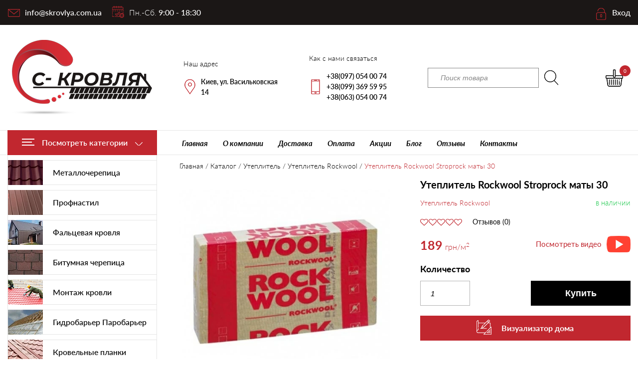

--- FILE ---
content_type: text/html; charset=UTF-8
request_url: https://skrovlya.kiev.ua/uteplitel/rockwool/rockwool-stroprock-maty-30/
body_size: 20647
content:
<!DOCTYPE html><html lang="ru-RU"><head>  <script>(function(w,d,s,l,i){w[l]=w[l]||[];w[l].push({'gtm.start':new Date().getTime(),event:'gtm.js'});var f=d.getElementsByTagName(s)[0],j=d.createElement(s),dl=l!='dataLayer'?'&l='+l:'';j.async=true;j.src='https://www.googletagmanager.com/gtm.js?id='+i+dl;f.parentNode.insertBefore(j,f);})(window,document,'script','dataLayer','GTM-TLHMCXK');</script> <meta charset="UTF-8"><meta http-equiv="X-UA-Compatible" content="IE=edge"><meta name="viewport" content="width=device-width, initial-scale=1.0, minimum-scale=1.0, maximum-scale=1.0"><meta name="application-TileColor" content="#ffffff"><meta name="theme-color" content="#ffffff"> <script data-cfasync="false" data-no-defer="1" data-no-minify="1" data-no-optimize="1">var ewww_webp_supported=!1;function check_webp_feature(A,e){var w;e=void 0!==e?e:function(){},ewww_webp_supported?e(ewww_webp_supported):((w=new Image).onload=function(){ewww_webp_supported=0<w.width&&0<w.height,e&&e(ewww_webp_supported)},w.onerror=function(){e&&e(!1)},w.src="data:image/webp;base64,"+{alpha:"UklGRkoAAABXRUJQVlA4WAoAAAAQAAAAAAAAAAAAQUxQSAwAAAARBxAR/Q9ERP8DAABWUDggGAAAABQBAJ0BKgEAAQAAAP4AAA3AAP7mtQAAAA=="}[A])}check_webp_feature("alpha");</script><script data-cfasync="false" data-no-defer="1" data-no-minify="1" data-no-optimize="1">var Arrive=function(c,w){"use strict";if(c.MutationObserver&&"undefined"!=typeof HTMLElement){var r,a=0,u=(r=HTMLElement.prototype.matches||HTMLElement.prototype.webkitMatchesSelector||HTMLElement.prototype.mozMatchesSelector||HTMLElement.prototype.msMatchesSelector,{matchesSelector:function(e,t){return e instanceof HTMLElement&&r.call(e,t)},addMethod:function(e,t,r){var a=e[t];e[t]=function(){return r.length==arguments.length?r.apply(this,arguments):"function"==typeof a?a.apply(this,arguments):void 0}},callCallbacks:function(e,t){t&&t.options.onceOnly&&1==t.firedElems.length&&(e=[e[0]]);for(var r,a=0;r=e[a];a++)r&&r.callback&&r.callback.call(r.elem,r.elem);t&&t.options.onceOnly&&1==t.firedElems.length&&t.me.unbindEventWithSelectorAndCallback.call(t.target,t.selector,t.callback)},checkChildNodesRecursively:function(e,t,r,a){for(var i,n=0;i=e[n];n++)r(i,t,a)&&a.push({callback:t.callback,elem:i}),0<i.childNodes.length&&u.checkChildNodesRecursively(i.childNodes,t,r,a)},mergeArrays:function(e,t){var r,a={};for(r in e)e.hasOwnProperty(r)&&(a[r]=e[r]);for(r in t)t.hasOwnProperty(r)&&(a[r]=t[r]);return a},toElementsArray:function(e){return e=void 0!==e&&("number"!=typeof e.length||e===c)?[e]:e}}),e=(l.prototype.addEvent=function(e,t,r,a){a={target:e,selector:t,options:r,callback:a,firedElems:[]};return this._beforeAdding&&this._beforeAdding(a),this._eventsBucket.push(a),a},l.prototype.removeEvent=function(e){for(var t,r=this._eventsBucket.length-1;t=this._eventsBucket[r];r--)e(t)&&(this._beforeRemoving&&this._beforeRemoving(t),(t=this._eventsBucket.splice(r,1))&&t.length&&(t[0].callback=null))},l.prototype.beforeAdding=function(e){this._beforeAdding=e},l.prototype.beforeRemoving=function(e){this._beforeRemoving=e},l),t=function(i,n){var o=new e,l=this,s={fireOnAttributesModification:!1};return o.beforeAdding(function(t){var e=t.target;e!==c.document&&e!==c||(e=document.getElementsByTagName("html")[0]);var r=new MutationObserver(function(e){n.call(this,e,t)}),a=i(t.options);r.observe(e,a),t.observer=r,t.me=l}),o.beforeRemoving(function(e){e.observer.disconnect()}),this.bindEvent=function(e,t,r){t=u.mergeArrays(s,t);for(var a=u.toElementsArray(this),i=0;i<a.length;i++)o.addEvent(a[i],e,t,r)},this.unbindEvent=function(){var r=u.toElementsArray(this);o.removeEvent(function(e){for(var t=0;t<r.length;t++)if(this===w||e.target===r[t])return!0;return!1})},this.unbindEventWithSelectorOrCallback=function(r){var a=u.toElementsArray(this),i=r,e="function"==typeof r?function(e){for(var t=0;t<a.length;t++)if((this===w||e.target===a[t])&&e.callback===i)return!0;return!1}:function(e){for(var t=0;t<a.length;t++)if((this===w||e.target===a[t])&&e.selector===r)return!0;return!1};o.removeEvent(e)},this.unbindEventWithSelectorAndCallback=function(r,a){var i=u.toElementsArray(this);o.removeEvent(function(e){for(var t=0;t<i.length;t++)if((this===w||e.target===i[t])&&e.selector===r&&e.callback===a)return!0;return!1})},this},i=new function(){var s={fireOnAttributesModification:!1,onceOnly:!1,existing:!1};function n(e,t,r){return!(!u.matchesSelector(e,t.selector)||(e._id===w&&(e._id=a++),-1!=t.firedElems.indexOf(e._id)))&&(t.firedElems.push(e._id),!0)}var c=(i=new t(function(e){var t={attributes:!1,childList:!0,subtree:!0};return e.fireOnAttributesModification&&(t.attributes=!0),t},function(e,i){e.forEach(function(e){var t=e.addedNodes,r=e.target,a=[];null!==t&&0<t.length?u.checkChildNodesRecursively(t,i,n,a):"attributes"===e.type&&n(r,i)&&a.push({callback:i.callback,elem:r}),u.callCallbacks(a,i)})})).bindEvent;return i.bindEvent=function(e,t,r){t=void 0===r?(r=t,s):u.mergeArrays(s,t);var a=u.toElementsArray(this);if(t.existing){for(var i=[],n=0;n<a.length;n++)for(var o=a[n].querySelectorAll(e),l=0;l<o.length;l++)i.push({callback:r,elem:o[l]});if(t.onceOnly&&i.length)return r.call(i[0].elem,i[0].elem);setTimeout(u.callCallbacks,1,i)}c.call(this,e,t,r)},i},o=new function(){var a={};function i(e,t){return u.matchesSelector(e,t.selector)}var n=(o=new t(function(){return{childList:!0,subtree:!0}},function(e,r){e.forEach(function(e){var t=e.removedNodes,e=[];null!==t&&0<t.length&&u.checkChildNodesRecursively(t,r,i,e),u.callCallbacks(e,r)})})).bindEvent;return o.bindEvent=function(e,t,r){t=void 0===r?(r=t,a):u.mergeArrays(a,t),n.call(this,e,t,r)},o};d(HTMLElement.prototype),d(NodeList.prototype),d(HTMLCollection.prototype),d(HTMLDocument.prototype),d(Window.prototype);var n={};return s(i,n,"unbindAllArrive"),s(o,n,"unbindAllLeave"),n}function l(){this._eventsBucket=[],this._beforeAdding=null,this._beforeRemoving=null}function s(e,t,r){u.addMethod(t,r,e.unbindEvent),u.addMethod(t,r,e.unbindEventWithSelectorOrCallback),u.addMethod(t,r,e.unbindEventWithSelectorAndCallback)}function d(e){e.arrive=i.bindEvent,s(i,e,"unbindArrive"),e.leave=o.bindEvent,s(o,e,"unbindLeave")}}(window,void 0),ewww_webp_supported=!1;function check_webp_feature(e,t){var r;ewww_webp_supported?t(ewww_webp_supported):((r=new Image).onload=function(){ewww_webp_supported=0<r.width&&0<r.height,t(ewww_webp_supported)},r.onerror=function(){t(!1)},r.src="data:image/webp;base64,"+{alpha:"UklGRkoAAABXRUJQVlA4WAoAAAAQAAAAAAAAAAAAQUxQSAwAAAARBxAR/Q9ERP8DAABWUDggGAAAABQBAJ0BKgEAAQAAAP4AAA3AAP7mtQAAAA==",animation:"UklGRlIAAABXRUJQVlA4WAoAAAASAAAAAAAAAAAAQU5JTQYAAAD/////AABBTk1GJgAAAAAAAAAAAAAAAAAAAGQAAABWUDhMDQAAAC8AAAAQBxAREYiI/gcA"}[e])}function ewwwLoadImages(e){if(e){for(var t=document.querySelectorAll(".batch-image img, .image-wrapper a, .ngg-pro-masonry-item a, .ngg-galleria-offscreen-seo-wrapper a"),r=0,a=t.length;r<a;r++)ewwwAttr(t[r],"data-src",t[r].getAttribute("data-webp")),ewwwAttr(t[r],"data-thumbnail",t[r].getAttribute("data-webp-thumbnail"));for(var i=document.querySelectorAll("div.woocommerce-product-gallery__image"),r=0,a=i.length;r<a;r++)ewwwAttr(i[r],"data-thumb",i[r].getAttribute("data-webp-thumb"))}for(var n=document.querySelectorAll("video"),r=0,a=n.length;r<a;r++)ewwwAttr(n[r],"poster",e?n[r].getAttribute("data-poster-webp"):n[r].getAttribute("data-poster-image"));for(var o,l=document.querySelectorAll("img.ewww_webp_lazy_load"),r=0,a=l.length;r<a;r++)e&&(ewwwAttr(l[r],"data-lazy-srcset",l[r].getAttribute("data-lazy-srcset-webp")),ewwwAttr(l[r],"data-srcset",l[r].getAttribute("data-srcset-webp")),ewwwAttr(l[r],"data-lazy-src",l[r].getAttribute("data-lazy-src-webp")),ewwwAttr(l[r],"data-src",l[r].getAttribute("data-src-webp")),ewwwAttr(l[r],"data-orig-file",l[r].getAttribute("data-webp-orig-file")),ewwwAttr(l[r],"data-medium-file",l[r].getAttribute("data-webp-medium-file")),ewwwAttr(l[r],"data-large-file",l[r].getAttribute("data-webp-large-file")),null!=(o=l[r].getAttribute("srcset"))&&!1!==o&&o.includes("R0lGOD")&&ewwwAttr(l[r],"src",l[r].getAttribute("data-lazy-src-webp"))),l[r].className=l[r].className.replace(/\bewww_webp_lazy_load\b/,"");for(var s=document.querySelectorAll(".ewww_webp"),r=0,a=s.length;r<a;r++)e?(ewwwAttr(s[r],"srcset",s[r].getAttribute("data-srcset-webp")),ewwwAttr(s[r],"src",s[r].getAttribute("data-src-webp")),ewwwAttr(s[r],"data-orig-file",s[r].getAttribute("data-webp-orig-file")),ewwwAttr(s[r],"data-medium-file",s[r].getAttribute("data-webp-medium-file")),ewwwAttr(s[r],"data-large-file",s[r].getAttribute("data-webp-large-file")),ewwwAttr(s[r],"data-large_image",s[r].getAttribute("data-webp-large_image")),ewwwAttr(s[r],"data-src",s[r].getAttribute("data-webp-src"))):(ewwwAttr(s[r],"srcset",s[r].getAttribute("data-srcset-img")),ewwwAttr(s[r],"src",s[r].getAttribute("data-src-img"))),s[r].className=s[r].className.replace(/\bewww_webp\b/,"ewww_webp_loaded");window.jQuery&&jQuery.fn.isotope&&jQuery.fn.imagesLoaded&&(jQuery(".fusion-posts-container-infinite").imagesLoaded(function(){jQuery(".fusion-posts-container-infinite").hasClass("isotope")&&jQuery(".fusion-posts-container-infinite").isotope()}),jQuery(".fusion-portfolio:not(.fusion-recent-works) .fusion-portfolio-wrapper").imagesLoaded(function(){jQuery(".fusion-portfolio:not(.fusion-recent-works) .fusion-portfolio-wrapper").isotope()}))}function ewwwWebPInit(e){ewwwLoadImages(e),ewwwNggLoadGalleries(e),document.arrive(".ewww_webp",function(){ewwwLoadImages(e)}),document.arrive(".ewww_webp_lazy_load",function(){ewwwLoadImages(e)}),document.arrive("videos",function(){ewwwLoadImages(e)}),"loading"==document.readyState?document.addEventListener("DOMContentLoaded",ewwwJSONParserInit):("undefined"!=typeof galleries&&ewwwNggParseGalleries(e),ewwwWooParseVariations(e))}function ewwwAttr(e,t,r){null!=r&&!1!==r&&e.setAttribute(t,r)}function ewwwJSONParserInit(){"undefined"!=typeof galleries&&check_webp_feature("alpha",ewwwNggParseGalleries),check_webp_feature("alpha",ewwwWooParseVariations)}function ewwwWooParseVariations(e){if(e)for(var t=document.querySelectorAll("form.variations_form"),r=0,a=t.length;r<a;r++){var i=t[r].getAttribute("data-product_variations"),n=!1;try{for(var o in i=JSON.parse(i))void 0!==i[o]&&void 0!==i[o].image&&(void 0!==i[o].image.src_webp&&(i[o].image.src=i[o].image.src_webp,n=!0),void 0!==i[o].image.srcset_webp&&(i[o].image.srcset=i[o].image.srcset_webp,n=!0),void 0!==i[o].image.full_src_webp&&(i[o].image.full_src=i[o].image.full_src_webp,n=!0),void 0!==i[o].image.gallery_thumbnail_src_webp&&(i[o].image.gallery_thumbnail_src=i[o].image.gallery_thumbnail_src_webp,n=!0),void 0!==i[o].image.thumb_src_webp&&(i[o].image.thumb_src=i[o].image.thumb_src_webp,n=!0));n&&ewwwAttr(t[r],"data-product_variations",JSON.stringify(i))}catch(e){}}}function ewwwNggParseGalleries(e){if(e)for(var t in galleries){var r=galleries[t];galleries[t].images_list=ewwwNggParseImageList(r.images_list)}}function ewwwNggLoadGalleries(e){e&&document.addEventListener("ngg.galleria.themeadded",function(e,t){window.ngg_galleria._create_backup=window.ngg_galleria.create,window.ngg_galleria.create=function(e,t){var r=$(e).data("id");return galleries["gallery_"+r].images_list=ewwwNggParseImageList(galleries["gallery_"+r].images_list),window.ngg_galleria._create_backup(e,t)}})}function ewwwNggParseImageList(e){for(var t in e){var r=e[t];if(void 0!==r["image-webp"]&&(e[t].image=r["image-webp"],delete e[t]["image-webp"]),void 0!==r["thumb-webp"]&&(e[t].thumb=r["thumb-webp"],delete e[t]["thumb-webp"]),void 0!==r.full_image_webp&&(e[t].full_image=r.full_image_webp,delete e[t].full_image_webp),void 0!==r.srcsets)for(var a in r.srcsets)nggSrcset=r.srcsets[a],void 0!==r.srcsets[a+"-webp"]&&(e[t].srcsets[a]=r.srcsets[a+"-webp"],delete e[t].srcsets[a+"-webp"]);if(void 0!==r.full_srcsets)for(var i in r.full_srcsets)nggFSrcset=r.full_srcsets[i],void 0!==r.full_srcsets[i+"-webp"]&&(e[t].full_srcsets[i]=r.full_srcsets[i+"-webp"],delete e[t].full_srcsets[i+"-webp"])}return e}check_webp_feature("alpha",ewwwWebPInit);</script><meta name='robots' content='index, follow, max-image-preview:large, max-snippet:-1, max-video-preview:-1' /><link media="all" href="https://skrovlya.kiev.ua/wp-content/cache/autoptimize/css/autoptimize_6576603658a33541433e5d0616ef39fd.css" rel="stylesheet"><title>Утеплитель Rockwool Stroprock маты 30 купить в Киеве и Украине по низкой цене</title><meta name="description" content="Цены на утеплитель роквул стропрок 30мм ✅ Доставка за 1️⃣ день Бесплатный замер ☑️ Гарантия от производителя ✅ Отзывы" /><link rel="canonical" href="https://skrovlya.kiev.ua/uteplitel/rockwool/rockwool-stroprock-maty-30/" /><meta property="og:locale" content="ru_RU" /><meta property="og:locale:alternate" content="uk_UA" /><meta property="og:type" content="article" /><meta property="og:title" content="Утеплитель Rockwool Stroprock маты 30 купить в Киеве и Украине по низкой цене" /><meta property="og:description" content="Цены на утеплитель роквул стропрок 30мм ✅ Доставка за 1️⃣ день Бесплатный замер ☑️ Гарантия от производителя ✅ Отзывы" /><meta property="og:url" content="https://skrovlya.kiev.ua/uteplitel/rockwool/rockwool-stroprock-maty-30/" /><meta property="og:site_name" content="С-КРОВЛЯ" /><meta property="article:modified_time" content="2023-03-15T15:33:12+00:00" /><meta property="og:image" content="https://skrovlya.kiev.ua/wp-content/uploads/2019/12/DACHROCK-MAX.jpg" /><meta property="og:image:width" content="500" /><meta property="og:image:height" content="500" /><meta property="og:image:type" content="image/jpeg" /><meta name="twitter:card" content="summary_large_image" /><link rel="alternate" href="https://skrovlya.kiev.ua/uteplitel/rockwool/rockwool-stroprock-maty-30/" hreflang="ru" /><link rel="alternate" href="https://skrovlya.kiev.ua/uteplyuvach/rockwool-uk/stroprock-mati-30/" hreflang="uk" /><link rel="alternate" type="application/rss+xml" title="С-КРОВЛЯ &raquo; Лента комментариев к &laquo;Утеплитель Rockwool  Stroprock маты 30&raquo;" href="https://skrovlya.kiev.ua/uteplitel/rockwool/rockwool-stroprock-maty-30/feed/" /><link rel="alternate" title="oEmbed (JSON)" type="application/json+oembed" href="https://skrovlya.kiev.ua/wp-json/oembed/1.0/embed?url=https%3A%2F%2Fskrovlya.kiev.ua%2Futeplitel%2Frockwool%2Frockwool-stroprock-maty-30%2F&#038;lang=ru" /><link rel="alternate" title="oEmbed (XML)" type="text/xml+oembed" href="https://skrovlya.kiev.ua/wp-json/oembed/1.0/embed?url=https%3A%2F%2Fskrovlya.kiev.ua%2Futeplitel%2Frockwool%2Frockwool-stroprock-maty-30%2F&#038;format=xml&#038;lang=ru" /> <script type="text/javascript" src="https://skrovlya.kiev.ua/wp-includes/js/jquery/jquery.min.js" id="jquery-core-js"></script> <script type="text/javascript" id="wc-single-product-js-extra">var wc_single_product_params={"i18n_required_rating_text":"\u041f\u043e\u0436\u0430\u043b\u0443\u0439\u0441\u0442\u0430, \u043f\u043e\u0441\u0442\u0430\u0432\u044c\u0442\u0435 \u043e\u0446\u0435\u043d\u043a\u0443","i18n_rating_options":["1 \u0438\u0437 5 \u0437\u0432\u0451\u0437\u0434","2 \u0438\u0437 5 \u0437\u0432\u0451\u0437\u0434","3 \u0438\u0437 5 \u0437\u0432\u0451\u0437\u0434","4 \u0438\u0437 5 \u0437\u0432\u0451\u0437\u0434","5 \u0438\u0437 5 \u0437\u0432\u0451\u0437\u0434"],"i18n_product_gallery_trigger_text":"\u041f\u0440\u043e\u0441\u043c\u043e\u0442\u0440 \u0433\u0430\u043b\u0435\u0440\u0435\u0438 \u0438\u0437\u043e\u0431\u0440\u0430\u0436\u0435\u043d\u0438\u0439 \u0432 \u043f\u043e\u043b\u043d\u043e\u044d\u043a\u0440\u0430\u043d\u043d\u043e\u043c \u0440\u0435\u0436\u0438\u043c\u0435","review_rating_required":"yes","flexslider":{"rtl":false,"animation":"slide","smoothHeight":true,"directionNav":false,"controlNav":"thumbnails","slideshow":false,"animationSpeed":500,"animationLoop":false,"allowOneSlide":false},"zoom_enabled":"","zoom_options":[],"photoswipe_enabled":"","photoswipe_options":{"shareEl":false,"closeOnScroll":false,"history":false,"hideAnimationDuration":0,"showAnimationDuration":0},"flexslider_enabled":""};</script> <script type="text/javascript" src="https://skrovlya.kiev.ua/wp-content/plugins/woocommerce/assets/js/frontend/single-product.min.js" id="wc-single-product-js" defer="defer" data-wp-strategy="defer"></script> <script type="text/javascript" src="https://skrovlya.kiev.ua/wp-content/plugins/woocommerce/assets/js/jquery-blockui/jquery.blockUI.min.js" id="wc-jquery-blockui-js" defer="defer" data-wp-strategy="defer"></script> <script type="text/javascript" src="https://skrovlya.kiev.ua/wp-content/plugins/woocommerce/assets/js/js-cookie/js.cookie.min.js" id="wc-js-cookie-js" defer="defer" data-wp-strategy="defer"></script> <script type="text/javascript" id="woocommerce-js-extra">var woocommerce_params={"ajax_url":"/wp-admin/admin-ajax.php","wc_ajax_url":"/?wc-ajax=%%endpoint%%","i18n_password_show":"\u041f\u043e\u043a\u0430\u0437\u0430\u0442\u044c \u043f\u0430\u0440\u043e\u043b\u044c","i18n_password_hide":"\u0421\u043a\u0440\u044b\u0442\u044c \u043f\u0430\u0440\u043e\u043b\u044c"};</script> <link rel="https://api.w.org/" href="https://skrovlya.kiev.ua/wp-json/" /><link rel="alternate" title="JSON" type="application/json" href="https://skrovlya.kiev.ua/wp-json/wp/v2/product/9222" /> <noscript><style>.woocommerce-product-gallery{opacity:1 !important}</style></noscript><link rel="icon" href="https://skrovlya.kiev.ua/wp-content/uploads/2019/12/cropped-favicon-32x32.png" sizes="32x32" /><link rel="icon" href="https://skrovlya.kiev.ua/wp-content/uploads/2019/12/cropped-favicon-192x192.png" sizes="192x192" /><link rel="apple-touch-icon" href="https://skrovlya.kiev.ua/wp-content/uploads/2019/12/cropped-favicon-180x180.png" /><meta name="msapplication-TileImage" content="https://skrovlya.kiev.ua/wp-content/uploads/2019/12/cropped-favicon-270x270.png" /><link rel="preload" href="https://skrovlya.kiev.ua/wp-content/themes/skrovlyatheme/fonts/Lato/latoregular.woff2" as="font" type="font/woff2" crossorigin="anonymous"><link rel="preload" href="https://skrovlya.kiev.ua/wp-content/themes/skrovlyatheme/fonts/Lato/latolight.woff2" as="font" type="font/woff2" crossorigin="anonymous"><link rel="preload" href="https://skrovlya.kiev.ua/wp-content/themes/skrovlyatheme/fonts/Lato/latobold.woff2" as="font" type="font/woff2" crossorigin="anonymous"><link rel="preload" href="https://skrovlya.kiev.ua/wp-content/themes/skrovlyatheme/fonts/Lato/latomedium.woff2" as="font" type="font/woff2" crossorigin="anonymous"><link rel="preload" href="https://skrovlya.kiev.ua/wp-content/themes/skrovlyatheme/fonts/Lato/latobolditalic.woff2" as="font" type="font/woff2" crossorigin="anonymous"><link rel="preload" href="https://skrovlya.kiev.ua/wp-content/themes/skrovlyatheme/fonts/fontello/fontello.woff2" as="font" type="font/woff2" crossorigin="anonymous"></head><body data-rsssl=1 class="wp-singular product-template-default single single-product postid-9222 wp-theme-skrovlyatheme theme-skrovlyatheme woocommerce woocommerce-page woocommerce-no-js"> <noscript><iframe src="https://www.googletagmanager.com/ns.html?id=GTM-TLHMCXK"
height="0" width="0" style="display:none;visibility:hidden"></iframe></noscript><div class="popup_overlay position-fixed"></div><header class="header fixed_top"><div class="bg1b1716 position-fixed d-none d-xl-block"><div class="container"><div class="row align-items-center h50 "> <a href="/cdn-cgi/l/email-protection#3412170504010f12170505040f12170504060f5b121702000f4711025612170505000f110252121705050c0f5811030d12170d030f121700020f11020711025259121700020f12170505030f55" class="position-relative pl35 f16 f500  ml15 hd_mail text-white" title="info@skrovlya.com.ua"><span class="__cf_email__" data-cfemail="274e49414867544c5548514b5e460944484a095246">[email&#160;protected]</span></a><div class="mr-auto text-white position-relative pl35 f16 f500 hd_hours"><span class=" f300">Пн.-Сб.</span> 9:00 - 18:30</div> <noindex><nofollow><div class="auth_block_wr"> <a href="#modalauth" data-toggle="modal" data-target="#modalauth" class="text-white  position-relative  pl35 f16 f500 pr15 hd_login">Вход</a></div> </nofollow></noindex></div></div></div><div class="container"><div class="row align-items-center bottom_row_wr"><div class="menu_toggler text-white bgc0272e d-xl-none"> <img loading="lazy" src="[data-uri]"  alt="" width="20" height="14"/" data-src-img="/wp-content/themes/skrovlyatheme/images/ico_burger.png" data-src-webp="/wp-content/themes/skrovlyatheme/images/ico_burger.png.webp" data-eio="j" class="ewww_webp"><noscript><img loading="lazy" src="/wp-content/themes/skrovlyatheme/images/ico_burger.png" class="" alt="" width="20" height="14"/"></noscript></div><div class="resp_menu_wr bgfff d-xl-none"><div class="resp_menu_header d-flex flex-wrap align-items-center justify-content-between pl15 pr15"> <img loading="lazy" src="[data-uri]" alt="С-КРОВЛЯ" class="align-self-center ewww_webp" width="86" height="45" data-src-img="/wp-content/themes/skrovlyatheme/images/logo_resp.png" data-src-webp="/wp-content/themes/skrovlyatheme/images/logo_resp.png.webp" data-eio="j" /><noscript><img loading="lazy" src="/wp-content/themes/skrovlyatheme/images/logo_resp.png" alt="С-КРОВЛЯ" class=" align-self-center" width="86" height="45"/></noscript> <noindex><nofollow><div class="margin-left-auto margin-right-auto align-self-center auth_block_wr"> <a href="#modalauth" data-toggle="modal" data-target="#modalauth" class="position-relative  pl35 f16 f500 pr15 hd_login">Вход</a></div> </nofollow></noindex><div class="resp_menu_close  margin-left-auto align-self-center"><img loading="lazy" src="[data-uri]" class="ewww_webp" alt="" data-src-img="/wp-content/themes/skrovlyatheme/images/ico_close.png" data-src-webp="/wp-content/themes/skrovlyatheme/images/ico_close.png.webp" data-eio="j" /><noscript><img loading="lazy" src="/wp-content/themes/skrovlyatheme/images/ico_close.png" class=" " alt=""/></noscript></div></div> <a href="https://skrovlya.kiev.ua" class="pl15 pr15 pt10 pb10 d-block">Главная</a><div class="resp_cat_menu_wr w-100 bg pl15 pr15 "><div class="f800 resp_cat_menu_bt position-relative">Каталог товаров</div><div class="resp_cat_menu"><div class="menu-categories_ru-container"><ul id="menu-categories_ru" class="menu nav navbar-nav"><li id="menu-item-7407" class="menu-item menu-item-type-taxonomy menu-item-object-product_cat menu-item-7407"><a href="https://skrovlya.kiev.ua/metallocherepitsa/"><div class="icon_wr "><img loading="lazy" src="[data-uri]" class="menu_icon ewww_webp" alt="" width="70" height="50" data-src-img="https://skrovlya.kiev.ua/wp-content/uploads/2019/11/ico_menu_cat1.jpg" data-src-webp="https://skrovlya.kiev.ua/wp-content/uploads/2019/11/ico_menu_cat1.jpg.webp" data-eio="j" /><noscript><img loading="lazy" src="[data-uri]" class="menu_icon ewww_webp" alt="" width="70" height="50" data-src-img="https://skrovlya.kiev.ua/wp-content/uploads/2019/11/ico_menu_cat1.jpg" data-src-webp="https://skrovlya.kiev.ua/wp-content/uploads/2019/11/ico_menu_cat1.jpg.webp" data-eio="j" /><noscript><img loading="lazy" src="https://skrovlya.kiev.ua/wp-content/uploads/2019/11/ico_menu_cat1.jpg" class=" menu_icon" alt="" width="70" height="50"/></noscript></noscript></div><span>Металлочерепица</span></a></li><li id="menu-item-7408" class="menu-item menu-item-type-taxonomy menu-item-object-product_cat menu-item-7408"><a href="https://skrovlya.kiev.ua/profnastil/"><div class="icon_wr "><img loading="lazy" src="[data-uri]" class="menu_icon ewww_webp" alt="" width="70" height="50" data-src-img="https://skrovlya.kiev.ua/wp-content/uploads/2019/11/ico_menu_cat3.jpg" data-src-webp="https://skrovlya.kiev.ua/wp-content/uploads/2019/11/ico_menu_cat3.jpg.webp" data-eio="j" /><noscript><img loading="lazy" src="[data-uri]" class="menu_icon ewww_webp" alt="" width="70" height="50" data-src-img="https://skrovlya.kiev.ua/wp-content/uploads/2019/11/ico_menu_cat3.jpg" data-src-webp="https://skrovlya.kiev.ua/wp-content/uploads/2019/11/ico_menu_cat3.jpg.webp" data-eio="j" /><noscript><img loading="lazy" src="https://skrovlya.kiev.ua/wp-content/uploads/2019/11/ico_menu_cat3.jpg" class=" menu_icon" alt="" width="70" height="50"/></noscript></noscript></div><span>Профнастил</span></a></li><li id="menu-item-11343" class="menu-item menu-item-type-taxonomy menu-item-object-product_cat menu-item-11343"><a href="https://skrovlya.kiev.ua/falcevaya-krovlya/"><div class="icon_wr "><img loading="lazy" src="[data-uri]" class="menu_icon ewww_webp" alt="" width="70" height="50" data-src-img="https://skrovlya.kiev.ua/wp-content/uploads/2021/08/falcevaya-krovlya-1.jpg" data-src-webp="https://skrovlya.kiev.ua/wp-content/uploads/2021/08/falcevaya-krovlya-1.jpg.webp" data-eio="j" /><noscript><img loading="lazy" src="[data-uri]" class="menu_icon ewww_webp" alt="" width="70" height="50" data-src-img="https://skrovlya.kiev.ua/wp-content/uploads/2021/08/falcevaya-krovlya-1.jpg" data-src-webp="https://skrovlya.kiev.ua/wp-content/uploads/2021/08/falcevaya-krovlya-1.jpg.webp" data-eio="j" /><noscript><img loading="lazy" src="https://skrovlya.kiev.ua/wp-content/uploads/2021/08/falcevaya-krovlya-1.jpg" class=" menu_icon" alt="" width="70" height="50"/></noscript></noscript></div><span>Фальцевая кровля</span></a></li><li id="menu-item-7402" class="menu-item menu-item-type-taxonomy menu-item-object-product_cat menu-item-7402"><a href="https://skrovlya.kiev.ua/bitumnaya-cherepitsa/"><div class="icon_wr "><img loading="lazy" src="[data-uri]" class="menu_icon ewww_webp" alt="" width="70" height="50" data-src-img="https://skrovlya.kiev.ua/wp-content/uploads/2019/11/ico_menu_cat2.jpg" data-src-webp="https://skrovlya.kiev.ua/wp-content/uploads/2019/11/ico_menu_cat2.jpg.webp" data-eio="j" /><noscript><img loading="lazy" src="[data-uri]" class="menu_icon ewww_webp" alt="" width="70" height="50" data-src-img="https://skrovlya.kiev.ua/wp-content/uploads/2019/11/ico_menu_cat2.jpg" data-src-webp="https://skrovlya.kiev.ua/wp-content/uploads/2019/11/ico_menu_cat2.jpg.webp" data-eio="j" /><noscript><img loading="lazy" src="https://skrovlya.kiev.ua/wp-content/uploads/2019/11/ico_menu_cat2.jpg" class=" menu_icon" alt="" width="70" height="50"/></noscript></noscript></div><span>Битумная черепица</span></a></li><li id="menu-item-7907" class="menu-item menu-item-type-post_type menu-item-object-page menu-item-7907"><a href="https://skrovlya.kiev.ua/montazh-krovli/"><div class="icon_wr "><img loading="lazy" src="[data-uri]" class="menu_icon ewww_webp" alt="" width="70" height="50" data-src-img="https://skrovlya.kiev.ua/wp-content/uploads/2019/12/ico_menu_cat5.png" data-src-webp="https://skrovlya.kiev.ua/wp-content/uploads/2019/12/ico_menu_cat5.png.webp" data-eio="j" /><noscript><img loading="lazy" src="[data-uri]" class="menu_icon ewww_webp" alt="" width="70" height="50" data-src-img="https://skrovlya.kiev.ua/wp-content/uploads/2019/12/ico_menu_cat5.png" data-src-webp="https://skrovlya.kiev.ua/wp-content/uploads/2019/12/ico_menu_cat5.png.webp" data-eio="j" /><noscript><img loading="lazy" src="https://skrovlya.kiev.ua/wp-content/uploads/2019/12/ico_menu_cat5.png" class=" menu_icon" alt="" width="70" height="50"/></noscript></noscript></div><span>Монтаж кровли</span></a></li><li id="menu-item-7405" class="menu-item menu-item-type-taxonomy menu-item-object-product_cat menu-item-7405"><a href="https://skrovlya.kiev.ua/krovelnye-plenki/"><div class="icon_wr "><img loading="lazy" src="[data-uri]" class="menu_icon ewww_webp" alt="" width="70" height="50" data-src-img="https://skrovlya.kiev.ua/wp-content/uploads/2019/12/ico_menu_cat14.jpg" data-src-webp="https://skrovlya.kiev.ua/wp-content/uploads/2019/12/ico_menu_cat14.jpg.webp" data-eio="j" /><noscript><img loading="lazy" src="[data-uri]" class="menu_icon ewww_webp" alt="" width="70" height="50" data-src-img="https://skrovlya.kiev.ua/wp-content/uploads/2019/12/ico_menu_cat14.jpg" data-src-webp="https://skrovlya.kiev.ua/wp-content/uploads/2019/12/ico_menu_cat14.jpg.webp" data-eio="j" /><noscript><img loading="lazy" src="https://skrovlya.kiev.ua/wp-content/uploads/2019/12/ico_menu_cat14.jpg" class=" menu_icon" alt="" width="70" height="50"/></noscript></noscript></div><span>Гидробарьер Паробарьер</span></a></li><li id="menu-item-7404" class="menu-item menu-item-type-taxonomy menu-item-object-product_cat menu-item-7404"><a href="https://skrovlya.kiev.ua/krovelnie-planki/"><div class="icon_wr "><img loading="lazy" src="[data-uri]" class="menu_icon ewww_webp" alt="" width="70" height="50" data-src-img="https://skrovlya.kiev.ua/wp-content/uploads/2019/12/ico_menu_cat13.jpg" data-src-webp="https://skrovlya.kiev.ua/wp-content/uploads/2019/12/ico_menu_cat13.jpg.webp" data-eio="j" /><noscript><img loading="lazy" src="[data-uri]" class="menu_icon ewww_webp" alt="" width="70" height="50" data-src-img="https://skrovlya.kiev.ua/wp-content/uploads/2019/12/ico_menu_cat13.jpg" data-src-webp="https://skrovlya.kiev.ua/wp-content/uploads/2019/12/ico_menu_cat13.jpg.webp" data-eio="j" /><noscript><img loading="lazy" src="https://skrovlya.kiev.ua/wp-content/uploads/2019/12/ico_menu_cat13.jpg" class=" menu_icon" alt="" width="70" height="50"/></noscript></noscript></div><span>Кровельные планки</span></a></li><li id="menu-item-12320" class="menu-item menu-item-type-taxonomy menu-item-object-product_cat menu-item-12320"><a href="https://skrovlya.kiev.ua/sajding-metallicheskij-blok-haus/"><div class="icon_wr "><img loading="lazy" src="https://skrovlya.kiev.ua/wp-content/uploads/2024/04/matelevuy-saydung-blok-haus-pid-derevo-dub-2.jpeg" class=" menu_icon" alt="" width="70" height="50"/></div><span>Сайдинг металлический</span></a></li><li id="menu-item-7403" class="menu-item menu-item-type-taxonomy menu-item-object-product_cat menu-item-7403"><a href="https://skrovlya.kiev.ua/vodostochnye-sistemy/"><div class="icon_wr "><img loading="lazy" src="[data-uri]" class="menu_icon ewww_webp" alt="" width="70" height="50" data-src-img="https://skrovlya.kiev.ua/wp-content/uploads/2019/12/ico_menu_cat11.jpg" data-src-webp="https://skrovlya.kiev.ua/wp-content/uploads/2019/12/ico_menu_cat11.jpg.webp" data-eio="j" /><noscript><img loading="lazy" src="[data-uri]" class="menu_icon ewww_webp" alt="" width="70" height="50" data-src-img="https://skrovlya.kiev.ua/wp-content/uploads/2019/12/ico_menu_cat11.jpg" data-src-webp="https://skrovlya.kiev.ua/wp-content/uploads/2019/12/ico_menu_cat11.jpg.webp" data-eio="j" /><noscript><img loading="lazy" src="https://skrovlya.kiev.ua/wp-content/uploads/2019/12/ico_menu_cat11.jpg" class=" menu_icon" alt="" width="70" height="50"/></noscript></noscript></div><span>Водосточные системы</span></a></li><li id="menu-item-7462" class="menu-item menu-item-type-taxonomy menu-item-object-product_cat menu-item-7462"><a href="https://skrovlya.kiev.ua/sofit/"><div class="icon_wr "><img loading="lazy" src="[data-uri]" class="menu_icon ewww_webp" alt="" width="70" height="50" data-src-img="https://skrovlya.kiev.ua/wp-content/uploads/2019/12/ico_menu_cat16.jpg" data-src-webp="https://skrovlya.kiev.ua/wp-content/uploads/2019/12/ico_menu_cat16.jpg.webp" data-eio="j" /><noscript><img loading="lazy" src="[data-uri]" class="menu_icon ewww_webp" alt="" width="70" height="50" data-src-img="https://skrovlya.kiev.ua/wp-content/uploads/2019/12/ico_menu_cat16.jpg" data-src-webp="https://skrovlya.kiev.ua/wp-content/uploads/2019/12/ico_menu_cat16.jpg.webp" data-eio="j" /><noscript><img loading="lazy" src="https://skrovlya.kiev.ua/wp-content/uploads/2019/12/ico_menu_cat16.jpg" class=" menu_icon" alt="" width="70" height="50"/></noscript></noscript></div><span>Софит подшива</span></a></li><li id="menu-item-7463" class="menu-item menu-item-type-taxonomy menu-item-object-product_cat current-product-ancestor menu-item-7463"><a href="https://skrovlya.kiev.ua/uteplitel/"><div class="icon_wr "><img loading="lazy" src="[data-uri]" class="menu_icon ewww_webp" alt="" width="70" height="50" data-src-img="https://skrovlya.kiev.ua/wp-content/uploads/2019/12/ico_menu_cat6.jpg" data-src-webp="https://skrovlya.kiev.ua/wp-content/uploads/2019/12/ico_menu_cat6.jpg.webp" data-eio="j" /><noscript><img loading="lazy" src="[data-uri]" class="menu_icon ewww_webp" alt="" width="70" height="50" data-src-img="https://skrovlya.kiev.ua/wp-content/uploads/2019/12/ico_menu_cat6.jpg" data-src-webp="https://skrovlya.kiev.ua/wp-content/uploads/2019/12/ico_menu_cat6.jpg.webp" data-eio="j" /><noscript><img loading="lazy" src="https://skrovlya.kiev.ua/wp-content/uploads/2019/12/ico_menu_cat6.jpg" class=" menu_icon" alt="" width="70" height="50"/></noscript></noscript></div><span>Утеплитель</span></a></li><li id="menu-item-7406" class="menu-item menu-item-type-taxonomy menu-item-object-product_cat menu-item-7406"><a href="https://skrovlya.kiev.ua/mansardnye-okna/"><div class="icon_wr "><img loading="lazy" src="[data-uri]" class="menu_icon ewww_webp" alt="" width="70" height="50" data-src-img="https://skrovlya.kiev.ua/wp-content/uploads/2019/12/ico_menu_cat15.jpg" data-src-webp="https://skrovlya.kiev.ua/wp-content/uploads/2019/12/ico_menu_cat15.jpg.webp" data-eio="j" /><noscript><img loading="lazy" src="[data-uri]" class="menu_icon ewww_webp" alt="" width="70" height="50" data-src-img="https://skrovlya.kiev.ua/wp-content/uploads/2019/12/ico_menu_cat15.jpg" data-src-webp="https://skrovlya.kiev.ua/wp-content/uploads/2019/12/ico_menu_cat15.jpg.webp" data-eio="j" /><noscript><img loading="lazy" src="https://skrovlya.kiev.ua/wp-content/uploads/2019/12/ico_menu_cat15.jpg" class=" menu_icon" alt="" width="70" height="50"/></noscript></noscript></div><span>Мансардные окна</span></a></li><li id="menu-item-7926" class="menu-item menu-item-type-taxonomy menu-item-object-product_cat menu-item-7926"><a href="https://skrovlya.kiev.ua/keramicheskaya-cherepitsa/"><div class="icon_wr "><img loading="lazy" src="[data-uri]" class="menu_icon ewww_webp" alt="" width="70" height="50" data-src-img="https://skrovlya.kiev.ua/wp-content/uploads/2019/12/ico_menu_cat10.jpg" data-src-webp="https://skrovlya.kiev.ua/wp-content/uploads/2019/12/ico_menu_cat10.jpg.webp" data-eio="j" /><noscript><img loading="lazy" src="[data-uri]" class="menu_icon ewww_webp" alt="" width="70" height="50" data-src-img="https://skrovlya.kiev.ua/wp-content/uploads/2019/12/ico_menu_cat10.jpg" data-src-webp="https://skrovlya.kiev.ua/wp-content/uploads/2019/12/ico_menu_cat10.jpg.webp" data-eio="j" /><noscript><img loading="lazy" src="https://skrovlya.kiev.ua/wp-content/uploads/2019/12/ico_menu_cat10.jpg" class=" menu_icon" alt="" width="70" height="50"/></noscript></noscript></div><span>Керамическая черепица</span></a></li><li id="menu-item-7927" class="menu-item menu-item-type-taxonomy menu-item-object-product_cat menu-item-7927"><a href="https://skrovlya.kiev.ua/kompozitnaya-cherepitsa/"><div class="icon_wr "><img loading="lazy" src="[data-uri]" class="menu_icon ewww_webp" alt="" width="70" height="50" data-src-img="https://skrovlya.kiev.ua/wp-content/uploads/2019/12/ico_menu_cat12.jpg" data-src-webp="https://skrovlya.kiev.ua/wp-content/uploads/2019/12/ico_menu_cat12.jpg.webp" data-eio="j" /><noscript><img loading="lazy" src="[data-uri]" class="menu_icon ewww_webp" alt="" width="70" height="50" data-src-img="https://skrovlya.kiev.ua/wp-content/uploads/2019/12/ico_menu_cat12.jpg" data-src-webp="https://skrovlya.kiev.ua/wp-content/uploads/2019/12/ico_menu_cat12.jpg.webp" data-eio="j" /><noscript><img loading="lazy" src="https://skrovlya.kiev.ua/wp-content/uploads/2019/12/ico_menu_cat12.jpg" class=" menu_icon" alt="" width="70" height="50"/></noscript></noscript></div><span>Композитная черепица</span></a></li><li id="menu-item-7461" class="menu-item menu-item-type-taxonomy menu-item-object-product_cat menu-item-7461"><a href="https://skrovlya.kiev.ua/setka/"><div class="icon_wr "><img loading="lazy" src="[data-uri]" class="menu_icon ewww_webp" alt="" width="70" height="50" data-src-img="https://skrovlya.kiev.ua/wp-content/uploads/2019/12/ico_menu_cat7.jpg" data-src-webp="https://skrovlya.kiev.ua/wp-content/uploads/2019/12/ico_menu_cat7.jpg.webp" data-eio="j" /><noscript><img loading="lazy" src="[data-uri]" class="menu_icon ewww_webp" alt="" width="70" height="50" data-src-img="https://skrovlya.kiev.ua/wp-content/uploads/2019/12/ico_menu_cat7.jpg" data-src-webp="https://skrovlya.kiev.ua/wp-content/uploads/2019/12/ico_menu_cat7.jpg.webp" data-eio="j" /><noscript><img loading="lazy" src="https://skrovlya.kiev.ua/wp-content/uploads/2019/12/ico_menu_cat7.jpg" class=" menu_icon" alt="" width="70" height="50"/></noscript></noscript></div><span>Сетка для забора 3D</span></a></li><li id="menu-item-10000" class="menu-item menu-item-type-taxonomy menu-item-object-product_cat menu-item-10000"><a href="https://skrovlya.kiev.ua/lestnitsy-cherdachnye/"><div class="icon_wr "><img loading="lazy" src="[data-uri]" class="menu_icon ewww_webp" alt="" width="400" height="288" data-src-img="https://skrovlya.kiev.ua/wp-content/uploads/2020/04/cherdachnaya-lestnitsa.jpg" data-src-webp="https://skrovlya.kiev.ua/wp-content/uploads/2020/04/cherdachnaya-lestnitsa.jpg.webp" data-eio="j" /><noscript><img loading="lazy" src="[data-uri]" class="menu_icon ewww_webp" alt="" width="400" height="288" data-src-img="https://skrovlya.kiev.ua/wp-content/uploads/2020/04/cherdachnaya-lestnitsa.jpg" data-src-webp="https://skrovlya.kiev.ua/wp-content/uploads/2020/04/cherdachnaya-lestnitsa.jpg.webp" data-eio="j" /><noscript><img loading="lazy" src="https://skrovlya.kiev.ua/wp-content/uploads/2020/04/cherdachnaya-lestnitsa.jpg" class=" menu_icon" alt="" width="400" height="288"/></noscript></noscript></div><span>Чердачные лесницы</span></a></li></ul></div></div></div><div class="resp_main_menu_wr w-100 bg pl15 pr15  pb15"><div class="resp_main_menu mb20"><ul id="menu-primary_ru" class="menu nav navbar-nav"><li id="menu-item-15" class="d-none d-lg-block menu-item menu-item-type-post_type menu-item-object-page menu-item-home menu-item-15"><a href="https://skrovlya.kiev.ua/">Главная</a></li><li id="menu-item-7591" class="menu-item menu-item-type-post_type menu-item-object-page menu-item-7591"><a href="https://skrovlya.kiev.ua/o-kompanii/">О компании</a></li><li id="menu-item-7592" class="menu-item menu-item-type-post_type menu-item-object-page menu-item-7592"><a href="https://skrovlya.kiev.ua/dostavka/">Доставка</a></li><li id="menu-item-7593" class="menu-item menu-item-type-post_type menu-item-object-page menu-item-7593"><a href="https://skrovlya.kiev.ua/oplata/">Оплата</a></li><li id="menu-item-9945" class="menu-item menu-item-type-post_type menu-item-object-page menu-item-9945"><a href="https://skrovlya.kiev.ua/aktsii/">Акции</a></li><li id="menu-item-7594" class="menu-item menu-item-type-post_type menu-item-object-page menu-item-7594"><a href="https://skrovlya.kiev.ua/blog/">Блог</a></li><li id="menu-item-9964" class="menu-item menu-item-type-post_type menu-item-object-page menu-item-9964"><a href="https://skrovlya.kiev.ua/otzyvy/">Отзывы</a></li><li id="menu-item-7595" class="menu-item menu-item-type-post_type menu-item-object-page menu-item-7595"><a href="https://skrovlya.kiev.ua/kontakty/">Контакты</a></li></ul></div><div class="position-relative d-flex flex-wrap "> <a href="tel:+380676695995" title="+38(067) 669 59 95" class="mb10 d-block w-100">+38(067) 669 59 95</a><a href="tel:+380993695995" title="+38(099) 369 59 95" class="mb10 d-block w-100">+38(099) 369 59 95</a><a href="tel:+380630540074" title="+38(063) 054 00 74" class="mb10 d-block w-100">+38(063) 054 00 74</a><a href="tel:+380970540074" title="+38(097) 054 00 74" class="mb10 d-block w-100">+38(097) 054 00 74</a><div class="resp_hour_item f14 f666"><span class="f15 f600">Пн-Сб: </span>с 9:00 до 18:30</div><div class="resp_hour_item f14 f666"><span class="f15 f600">Вс.: </span>Выходной</div></div></div></div> <a href="https://skrovlya.kiev.ua" title="С-КРОВЛЯ" rel="home" class="pl15 site_logo d-block l1"><picture><source media="(min-width:1200px)" srcset="https://skrovlya.kiev.ua/wp-content/uploads/2022/05/logo.png.webp" type="image/webp" /><source media="(min-width:1200px)" srcset="https://skrovlya.kiev.ua/wp-content/uploads/2022/05/logo.png"/><img loading="lazy" src="/wp-content/themes/skrovlyatheme/images/logo_resp.png" alt="С-КРОВЛЯ" class="skip-lazy" width="290" height="151"/></picture></a><div class="hd_address_wr d-none d-xl-block"><div class="f14 f300 f858585 mb15">Наш адрес</div><div class="hd_address pl35 position-relative f14 f600">Киев, ул. Васильковская 14</div></div><div class="hd_phones_wr  position-relative"><div class="f14 f300 f858585 mb15 d-none d-xl-block">Как с нами связаться</div><div class="resp_phones_toggler d-xl-none"><img loading="lazy" src="/wp-content/themes/skrovlyatheme/images/ico_phone_red.svg" class="" alt="" width="20" height="20"/></div><div class="hd_phones "><a href="tel:+380676695995" title="+38(067) 669 59 95" class=" d-block d-xl-none fc0272e f700">+38(067) 669 59 95</a><a href="tel:+380993695995" title="+38(099) 369 59 95" class=" d-block d-xl-none fc0272e f700">+38(099) 369 59 95</a><a href="tel:+380630540074" title="+38(063) 054 00 74" class=" d-block d-xl-none fc0272e f700">+38(063) 054 00 74</a><a href="tel:+380970540074" title="+38(097) 054 00 74" class=" d-block d-xl-none fc0272e f700">+38(097) 054 00 74</a><a href="tel:+380970540074" title="+38(097) 054 00 74" class=" d-none d-xl-block f14 f600 f000">+38(097) 054 00 74</a><a href="tel:+380993695995" title="+38(099) 369 59 95" class=" d-none d-xl-block f14 f600 f000">+38(099) 369 59 95</a><a href="tel:+380630540074" title="+38(063) 054 00 74" class=" d-none d-xl-block f14 f600 f000">+38(063) 054 00 74</a></div></div><div class="hd_search_wr h50"><form role="search" method="get" id="searchform_desktop" class="searchform" action="https://skrovlya.kiev.ua/"> <input type="text" class=" pr10 f14 font-italic f858585 f300" value="" name="s" id="sD" placeholder="Поиск товара"/> <input type="submit" class="hd_search_bt h50 position-relative d-block" id="searchsubmitD" value="Поиск" /></form><div class="resp_search_toggler d-xl-none"><img loading="lazy" src="[data-uri]"  alt="" width="20" height="20" data-src-img="/wp-content/themes/skrovlyatheme/images/ico_search.png" data-src-webp="/wp-content/themes/skrovlyatheme/images/ico_search.png.webp" data-eio="j" class="ewww_webp" /><noscript><img loading="lazy" src="/wp-content/themes/skrovlyatheme/images/ico_search.png" class="" alt="" width="20" height="20"/></noscript></div></div><div class="hd_cart_wr mr15"><div class="hd_cart h50 w50 position-relative"><div class="text-white position-absolute hd_count bgc1272f text-center d-block f14"> 0</div></div><div class="hd_cart_mini bgfff position-absolute "><div class="close_button position-absolute"><img loading="lazy" src="[data-uri]"  alt="" data-src-img="/wp-content/themes/skrovlyatheme/images/ico_close.png" data-src-webp="/wp-content/themes/skrovlyatheme/images/ico_close.png.webp" data-eio="j" class="ewww_webp" /><noscript><img loading="lazy" src="/wp-content/themes/skrovlyatheme/images/ico_close.png" class="" alt=""/></noscript></div><p class="woocommerce-mini-cart__empty-message">Корзина пуста.</p><div class="hd_cart_mini_footer d-flex flex-wrap "> <span class="hd_cart_mini_left text-right mb20 f20 f800" >Общая сумма:</span> <span class="hd_cart_mini_right text-right mb20 f20 f800 fc0272e"><span class="woocommerce-Price-amount amount"><bdi>0<span class="woocommerce-Price-currencySymbol">грн</span></bdi></span></span></div><div class="hd_cart_mini_buttons d-flex flex-wrap justify-content-between"> <a href="https://skrovlya.kiev.ua/cart/" class="button f14 f500">Перейти в корзину</a> <a href="https://skrovlya.kiev.ua/checkout/" class="button f14 f500 hd_mini_cart_checkout">Оформить заказ</a></div></div></div></div></div><div class="hd_bottom_wr h50 d-none d-xl-block"><div class="container  h-100"><div class="row h-100"> <a href="https://skrovlya.kiev.ua/catalog/" class="ml15 bgc1272f text-white text-center cat_menu_bt position-relative h50 f16 f600">Посмотреть категории</a><ul id="menu-primary_ru-1" class="mt-0 menu nav navbar-nav navbar"><li class="d-none d-lg-block menu-item menu-item-type-post_type menu-item-object-page menu-item-home menu-item-15"><a href="https://skrovlya.kiev.ua/">Главная</a></li><li class="menu-item menu-item-type-post_type menu-item-object-page menu-item-7591"><a href="https://skrovlya.kiev.ua/o-kompanii/">О компании</a></li><li class="menu-item menu-item-type-post_type menu-item-object-page menu-item-7592"><a href="https://skrovlya.kiev.ua/dostavka/">Доставка</a></li><li class="menu-item menu-item-type-post_type menu-item-object-page menu-item-7593"><a href="https://skrovlya.kiev.ua/oplata/">Оплата</a></li><li class="menu-item menu-item-type-post_type menu-item-object-page menu-item-9945"><a href="https://skrovlya.kiev.ua/aktsii/">Акции</a></li><li class="menu-item menu-item-type-post_type menu-item-object-page menu-item-7594"><a href="https://skrovlya.kiev.ua/blog/">Блог</a></li><li class="menu-item menu-item-type-post_type menu-item-object-page menu-item-9964"><a href="https://skrovlya.kiev.ua/otzyvy/">Отзывы</a></li><li class="menu-item menu-item-type-post_type menu-item-object-page menu-item-7595"><a href="https://skrovlya.kiev.ua/kontakty/">Контакты</a></li></ul></div></div></div></header><div id="primary" class="site-content"><div class="container"><div class="row"><div class="woo_sidebar d-none d-xl-block ml15"><div id="nav_menu-2" class="widget_nav_menu	mb30"><div class="menu-categories_ru-container"><ul id="menu-categories_ru-1" class="menu"><li class="menu-item menu-item-type-taxonomy menu-item-object-product_cat menu-item-7407"><a href="https://skrovlya.kiev.ua/metallocherepitsa/"><div class="icon_wr "><img loading="lazy" src="[data-uri]" class="menu_icon ewww_webp" alt="" width="70" height="50" data-src-img="https://skrovlya.kiev.ua/wp-content/uploads/2019/11/ico_menu_cat1.jpg" data-src-webp="https://skrovlya.kiev.ua/wp-content/uploads/2019/11/ico_menu_cat1.jpg.webp" data-eio="j" /><noscript><img loading="lazy" src="[data-uri]" class="menu_icon ewww_webp" alt="" width="70" height="50" data-src-img="https://skrovlya.kiev.ua/wp-content/uploads/2019/11/ico_menu_cat1.jpg" data-src-webp="https://skrovlya.kiev.ua/wp-content/uploads/2019/11/ico_menu_cat1.jpg.webp" data-eio="j" /><noscript><img loading="lazy" src="https://skrovlya.kiev.ua/wp-content/uploads/2019/11/ico_menu_cat1.jpg" class=" menu_icon" alt="" width="70" height="50"/></noscript></noscript></div><span>Металлочерепица</span></a></li><li class="menu-item menu-item-type-taxonomy menu-item-object-product_cat menu-item-7408"><a href="https://skrovlya.kiev.ua/profnastil/"><div class="icon_wr "><img loading="lazy" src="[data-uri]" class="menu_icon ewww_webp" alt="" width="70" height="50" data-src-img="https://skrovlya.kiev.ua/wp-content/uploads/2019/11/ico_menu_cat3.jpg" data-src-webp="https://skrovlya.kiev.ua/wp-content/uploads/2019/11/ico_menu_cat3.jpg.webp" data-eio="j" /><noscript><img loading="lazy" src="[data-uri]" class="menu_icon ewww_webp" alt="" width="70" height="50" data-src-img="https://skrovlya.kiev.ua/wp-content/uploads/2019/11/ico_menu_cat3.jpg" data-src-webp="https://skrovlya.kiev.ua/wp-content/uploads/2019/11/ico_menu_cat3.jpg.webp" data-eio="j" /><noscript><img loading="lazy" src="https://skrovlya.kiev.ua/wp-content/uploads/2019/11/ico_menu_cat3.jpg" class=" menu_icon" alt="" width="70" height="50"/></noscript></noscript></div><span>Профнастил</span></a></li><li class="menu-item menu-item-type-taxonomy menu-item-object-product_cat menu-item-11343"><a href="https://skrovlya.kiev.ua/falcevaya-krovlya/"><div class="icon_wr "><img loading="lazy" src="[data-uri]" class="menu_icon ewww_webp" alt="" width="70" height="50" data-src-img="https://skrovlya.kiev.ua/wp-content/uploads/2021/08/falcevaya-krovlya-1.jpg" data-src-webp="https://skrovlya.kiev.ua/wp-content/uploads/2021/08/falcevaya-krovlya-1.jpg.webp" data-eio="j" /><noscript><img loading="lazy" src="[data-uri]" class="menu_icon ewww_webp" alt="" width="70" height="50" data-src-img="https://skrovlya.kiev.ua/wp-content/uploads/2021/08/falcevaya-krovlya-1.jpg" data-src-webp="https://skrovlya.kiev.ua/wp-content/uploads/2021/08/falcevaya-krovlya-1.jpg.webp" data-eio="j" /><noscript><img loading="lazy" src="https://skrovlya.kiev.ua/wp-content/uploads/2021/08/falcevaya-krovlya-1.jpg" class=" menu_icon" alt="" width="70" height="50"/></noscript></noscript></div><span>Фальцевая кровля</span></a></li><li class="menu-item menu-item-type-taxonomy menu-item-object-product_cat menu-item-7402"><a href="https://skrovlya.kiev.ua/bitumnaya-cherepitsa/"><div class="icon_wr "><img loading="lazy" src="[data-uri]" class="menu_icon ewww_webp" alt="" width="70" height="50" data-src-img="https://skrovlya.kiev.ua/wp-content/uploads/2019/11/ico_menu_cat2.jpg" data-src-webp="https://skrovlya.kiev.ua/wp-content/uploads/2019/11/ico_menu_cat2.jpg.webp" data-eio="j" /><noscript><img loading="lazy" src="[data-uri]" class="menu_icon ewww_webp" alt="" width="70" height="50" data-src-img="https://skrovlya.kiev.ua/wp-content/uploads/2019/11/ico_menu_cat2.jpg" data-src-webp="https://skrovlya.kiev.ua/wp-content/uploads/2019/11/ico_menu_cat2.jpg.webp" data-eio="j" /><noscript><img loading="lazy" src="https://skrovlya.kiev.ua/wp-content/uploads/2019/11/ico_menu_cat2.jpg" class=" menu_icon" alt="" width="70" height="50"/></noscript></noscript></div><span>Битумная черепица</span></a></li><li class="menu-item menu-item-type-post_type menu-item-object-page menu-item-7907"><a href="https://skrovlya.kiev.ua/montazh-krovli/"><div class="icon_wr "><img loading="lazy" src="[data-uri]" class="menu_icon ewww_webp" alt="" width="70" height="50" data-src-img="https://skrovlya.kiev.ua/wp-content/uploads/2019/12/ico_menu_cat5.png" data-src-webp="https://skrovlya.kiev.ua/wp-content/uploads/2019/12/ico_menu_cat5.png.webp" data-eio="j" /><noscript><img loading="lazy" src="[data-uri]" class="menu_icon ewww_webp" alt="" width="70" height="50" data-src-img="https://skrovlya.kiev.ua/wp-content/uploads/2019/12/ico_menu_cat5.png" data-src-webp="https://skrovlya.kiev.ua/wp-content/uploads/2019/12/ico_menu_cat5.png.webp" data-eio="j" /><noscript><img loading="lazy" src="https://skrovlya.kiev.ua/wp-content/uploads/2019/12/ico_menu_cat5.png" class=" menu_icon" alt="" width="70" height="50"/></noscript></noscript></div><span>Монтаж кровли</span></a></li><li class="menu-item menu-item-type-taxonomy menu-item-object-product_cat menu-item-7405"><a href="https://skrovlya.kiev.ua/krovelnye-plenki/"><div class="icon_wr "><img loading="lazy" src="[data-uri]" class="menu_icon ewww_webp" alt="" width="70" height="50" data-src-img="https://skrovlya.kiev.ua/wp-content/uploads/2019/12/ico_menu_cat14.jpg" data-src-webp="https://skrovlya.kiev.ua/wp-content/uploads/2019/12/ico_menu_cat14.jpg.webp" data-eio="j" /><noscript><img loading="lazy" src="[data-uri]" class="menu_icon ewww_webp" alt="" width="70" height="50" data-src-img="https://skrovlya.kiev.ua/wp-content/uploads/2019/12/ico_menu_cat14.jpg" data-src-webp="https://skrovlya.kiev.ua/wp-content/uploads/2019/12/ico_menu_cat14.jpg.webp" data-eio="j" /><noscript><img loading="lazy" src="https://skrovlya.kiev.ua/wp-content/uploads/2019/12/ico_menu_cat14.jpg" class=" menu_icon" alt="" width="70" height="50"/></noscript></noscript></div><span>Гидробарьер Паробарьер</span></a></li><li class="menu-item menu-item-type-taxonomy menu-item-object-product_cat menu-item-7404"><a href="https://skrovlya.kiev.ua/krovelnie-planki/"><div class="icon_wr "><img loading="lazy" src="[data-uri]" class="menu_icon ewww_webp" alt="" width="70" height="50" data-src-img="https://skrovlya.kiev.ua/wp-content/uploads/2019/12/ico_menu_cat13.jpg" data-src-webp="https://skrovlya.kiev.ua/wp-content/uploads/2019/12/ico_menu_cat13.jpg.webp" data-eio="j" /><noscript><img loading="lazy" src="[data-uri]" class="menu_icon ewww_webp" alt="" width="70" height="50" data-src-img="https://skrovlya.kiev.ua/wp-content/uploads/2019/12/ico_menu_cat13.jpg" data-src-webp="https://skrovlya.kiev.ua/wp-content/uploads/2019/12/ico_menu_cat13.jpg.webp" data-eio="j" /><noscript><img loading="lazy" src="https://skrovlya.kiev.ua/wp-content/uploads/2019/12/ico_menu_cat13.jpg" class=" menu_icon" alt="" width="70" height="50"/></noscript></noscript></div><span>Кровельные планки</span></a></li><li class="menu-item menu-item-type-taxonomy menu-item-object-product_cat menu-item-12320"><a href="https://skrovlya.kiev.ua/sajding-metallicheskij-blok-haus/"><div class="icon_wr "><img loading="lazy" src="https://skrovlya.kiev.ua/wp-content/uploads/2024/04/matelevuy-saydung-blok-haus-pid-derevo-dub-2.jpeg" class=" menu_icon" alt="" width="70" height="50"/></div><span>Сайдинг металлический</span></a></li><li class="menu-item menu-item-type-taxonomy menu-item-object-product_cat menu-item-7403"><a href="https://skrovlya.kiev.ua/vodostochnye-sistemy/"><div class="icon_wr "><img loading="lazy" src="[data-uri]" class="menu_icon ewww_webp" alt="" width="70" height="50" data-src-img="https://skrovlya.kiev.ua/wp-content/uploads/2019/12/ico_menu_cat11.jpg" data-src-webp="https://skrovlya.kiev.ua/wp-content/uploads/2019/12/ico_menu_cat11.jpg.webp" data-eio="j" /><noscript><img loading="lazy" src="[data-uri]" class="menu_icon ewww_webp" alt="" width="70" height="50" data-src-img="https://skrovlya.kiev.ua/wp-content/uploads/2019/12/ico_menu_cat11.jpg" data-src-webp="https://skrovlya.kiev.ua/wp-content/uploads/2019/12/ico_menu_cat11.jpg.webp" data-eio="j" /><noscript><img loading="lazy" src="https://skrovlya.kiev.ua/wp-content/uploads/2019/12/ico_menu_cat11.jpg" class=" menu_icon" alt="" width="70" height="50"/></noscript></noscript></div><span>Водосточные системы</span></a></li><li class="menu-item menu-item-type-taxonomy menu-item-object-product_cat menu-item-7462"><a href="https://skrovlya.kiev.ua/sofit/"><div class="icon_wr "><img loading="lazy" src="[data-uri]" class="menu_icon ewww_webp" alt="" width="70" height="50" data-src-img="https://skrovlya.kiev.ua/wp-content/uploads/2019/12/ico_menu_cat16.jpg" data-src-webp="https://skrovlya.kiev.ua/wp-content/uploads/2019/12/ico_menu_cat16.jpg.webp" data-eio="j" /><noscript><img loading="lazy" src="[data-uri]" class="menu_icon ewww_webp" alt="" width="70" height="50" data-src-img="https://skrovlya.kiev.ua/wp-content/uploads/2019/12/ico_menu_cat16.jpg" data-src-webp="https://skrovlya.kiev.ua/wp-content/uploads/2019/12/ico_menu_cat16.jpg.webp" data-eio="j" /><noscript><img loading="lazy" src="https://skrovlya.kiev.ua/wp-content/uploads/2019/12/ico_menu_cat16.jpg" class=" menu_icon" alt="" width="70" height="50"/></noscript></noscript></div><span>Софит подшива</span></a></li><li class="menu-item menu-item-type-taxonomy menu-item-object-product_cat current-product-ancestor menu-item-7463"><a href="https://skrovlya.kiev.ua/uteplitel/"><div class="icon_wr "><img loading="lazy" src="[data-uri]" class="menu_icon ewww_webp" alt="" width="70" height="50" data-src-img="https://skrovlya.kiev.ua/wp-content/uploads/2019/12/ico_menu_cat6.jpg" data-src-webp="https://skrovlya.kiev.ua/wp-content/uploads/2019/12/ico_menu_cat6.jpg.webp" data-eio="j" /><noscript><img loading="lazy" src="[data-uri]" class="menu_icon ewww_webp" alt="" width="70" height="50" data-src-img="https://skrovlya.kiev.ua/wp-content/uploads/2019/12/ico_menu_cat6.jpg" data-src-webp="https://skrovlya.kiev.ua/wp-content/uploads/2019/12/ico_menu_cat6.jpg.webp" data-eio="j" /><noscript><img loading="lazy" src="https://skrovlya.kiev.ua/wp-content/uploads/2019/12/ico_menu_cat6.jpg" class=" menu_icon" alt="" width="70" height="50"/></noscript></noscript></div><span>Утеплитель</span></a></li><li class="menu-item menu-item-type-taxonomy menu-item-object-product_cat menu-item-7406"><a href="https://skrovlya.kiev.ua/mansardnye-okna/"><div class="icon_wr "><img loading="lazy" src="[data-uri]" class="menu_icon ewww_webp" alt="" width="70" height="50" data-src-img="https://skrovlya.kiev.ua/wp-content/uploads/2019/12/ico_menu_cat15.jpg" data-src-webp="https://skrovlya.kiev.ua/wp-content/uploads/2019/12/ico_menu_cat15.jpg.webp" data-eio="j" /><noscript><img loading="lazy" src="[data-uri]" class="menu_icon ewww_webp" alt="" width="70" height="50" data-src-img="https://skrovlya.kiev.ua/wp-content/uploads/2019/12/ico_menu_cat15.jpg" data-src-webp="https://skrovlya.kiev.ua/wp-content/uploads/2019/12/ico_menu_cat15.jpg.webp" data-eio="j" /><noscript><img loading="lazy" src="https://skrovlya.kiev.ua/wp-content/uploads/2019/12/ico_menu_cat15.jpg" class=" menu_icon" alt="" width="70" height="50"/></noscript></noscript></div><span>Мансардные окна</span></a></li><li class="menu-item menu-item-type-taxonomy menu-item-object-product_cat menu-item-7926"><a href="https://skrovlya.kiev.ua/keramicheskaya-cherepitsa/"><div class="icon_wr "><img loading="lazy" src="[data-uri]" class="menu_icon ewww_webp" alt="" width="70" height="50" data-src-img="https://skrovlya.kiev.ua/wp-content/uploads/2019/12/ico_menu_cat10.jpg" data-src-webp="https://skrovlya.kiev.ua/wp-content/uploads/2019/12/ico_menu_cat10.jpg.webp" data-eio="j" /><noscript><img loading="lazy" src="[data-uri]" class="menu_icon ewww_webp" alt="" width="70" height="50" data-src-img="https://skrovlya.kiev.ua/wp-content/uploads/2019/12/ico_menu_cat10.jpg" data-src-webp="https://skrovlya.kiev.ua/wp-content/uploads/2019/12/ico_menu_cat10.jpg.webp" data-eio="j" /><noscript><img loading="lazy" src="https://skrovlya.kiev.ua/wp-content/uploads/2019/12/ico_menu_cat10.jpg" class=" menu_icon" alt="" width="70" height="50"/></noscript></noscript></div><span>Керамическая черепица</span></a></li><li class="menu-item menu-item-type-taxonomy menu-item-object-product_cat menu-item-7927"><a href="https://skrovlya.kiev.ua/kompozitnaya-cherepitsa/"><div class="icon_wr "><img loading="lazy" src="[data-uri]" class="menu_icon ewww_webp" alt="" width="70" height="50" data-src-img="https://skrovlya.kiev.ua/wp-content/uploads/2019/12/ico_menu_cat12.jpg" data-src-webp="https://skrovlya.kiev.ua/wp-content/uploads/2019/12/ico_menu_cat12.jpg.webp" data-eio="j" /><noscript><img loading="lazy" src="[data-uri]" class="menu_icon ewww_webp" alt="" width="70" height="50" data-src-img="https://skrovlya.kiev.ua/wp-content/uploads/2019/12/ico_menu_cat12.jpg" data-src-webp="https://skrovlya.kiev.ua/wp-content/uploads/2019/12/ico_menu_cat12.jpg.webp" data-eio="j" /><noscript><img loading="lazy" src="https://skrovlya.kiev.ua/wp-content/uploads/2019/12/ico_menu_cat12.jpg" class=" menu_icon" alt="" width="70" height="50"/></noscript></noscript></div><span>Композитная черепица</span></a></li><li class="menu-item menu-item-type-taxonomy menu-item-object-product_cat menu-item-7461"><a href="https://skrovlya.kiev.ua/setka/"><div class="icon_wr "><img loading="lazy" src="[data-uri]" class="menu_icon ewww_webp" alt="" width="70" height="50" data-src-img="https://skrovlya.kiev.ua/wp-content/uploads/2019/12/ico_menu_cat7.jpg" data-src-webp="https://skrovlya.kiev.ua/wp-content/uploads/2019/12/ico_menu_cat7.jpg.webp" data-eio="j" /><noscript><img loading="lazy" src="[data-uri]" class="menu_icon ewww_webp" alt="" width="70" height="50" data-src-img="https://skrovlya.kiev.ua/wp-content/uploads/2019/12/ico_menu_cat7.jpg" data-src-webp="https://skrovlya.kiev.ua/wp-content/uploads/2019/12/ico_menu_cat7.jpg.webp" data-eio="j" /><noscript><img loading="lazy" src="https://skrovlya.kiev.ua/wp-content/uploads/2019/12/ico_menu_cat7.jpg" class=" menu_icon" alt="" width="70" height="50"/></noscript></noscript></div><span>Сетка для забора 3D</span></a></li><li class="menu-item menu-item-type-taxonomy menu-item-object-product_cat menu-item-10000"><a href="https://skrovlya.kiev.ua/lestnitsy-cherdachnye/"><div class="icon_wr "><img loading="lazy" src="[data-uri]" class="menu_icon ewww_webp" alt="" width="400" height="288" data-src-img="https://skrovlya.kiev.ua/wp-content/uploads/2020/04/cherdachnaya-lestnitsa.jpg" data-src-webp="https://skrovlya.kiev.ua/wp-content/uploads/2020/04/cherdachnaya-lestnitsa.jpg.webp" data-eio="j" /><noscript><img loading="lazy" src="[data-uri]" class="menu_icon ewww_webp" alt="" width="400" height="288" data-src-img="https://skrovlya.kiev.ua/wp-content/uploads/2020/04/cherdachnaya-lestnitsa.jpg" data-src-webp="https://skrovlya.kiev.ua/wp-content/uploads/2020/04/cherdachnaya-lestnitsa.jpg.webp" data-eio="j" /><noscript><img loading="lazy" src="https://skrovlya.kiev.ua/wp-content/uploads/2020/04/cherdachnaya-lestnitsa.jpg" class=" menu_icon" alt="" width="400" height="288"/></noscript></noscript></div><span>Чердачные лесницы</span></a></li></ul></div></div></div><div class="woo_content_wr mb40 ml-auto"><script data-cfasync="false" src="/cdn-cgi/scripts/5c5dd728/cloudflare-static/email-decode.min.js"></script><script type="application/ld+json">{"@context":"https:\/\/schema.org","@type":"BreadcrumbList","itemListElement":[{"@type":"ListItem","position":1,"item":{"@id":"https:\/\/skrovlya.kiev.ua\/","name":"\u0413\u043b\u0430\u0432\u043d\u0430\u044f"}},{"@type":"ListItem","position":2,"item":{"@id":"https:\/\/skrovlya.kiev.ua\/catalog\/","name":"\u041a\u0430\u0442\u0430\u043b\u043e\u0433"}},{"@type":"ListItem","position":3,"item":{"@id":"https:\/\/skrovlya.kiev.ua\/uteplitel\/","name":"\u0423\u0442\u0435\u043f\u043b\u0438\u0442\u0435\u043b\u044c"}},{"@type":"ListItem","position":4,"item":{"@id":"https:\/\/skrovlya.kiev.ua\/uteplitel\/rockwool\/","name":"\u0423\u0442\u0435\u043f\u043b\u0438\u0442\u0435\u043b\u044c Rockwool"}},{"@type":"ListItem","position":5,"item":{"@id":"https:\/\/skrovlya.kiev.ua\/uteplitel\/rockwool\/rockwool-stroprock-maty-30\/","name":"\u0423\u0442\u0435\u043f\u043b\u0438\u0442\u0435\u043b\u044c Rockwool Stroprock \u043c\u0430\u0442\u044b 30"}}]}</script> <div id="breadcrumbs" class="d-block w-100 col-12 l1 bread_wr f300 f14 pt15 pb15 "><span><span><a href="https://skrovlya.kiev.ua/">Главная</a></span> / <span><a href="https://skrovlya.kiev.ua/catalog/">Каталог</a></span> / <span><a href="https://skrovlya.kiev.ua/uteplitel/">Утеплитель</a></span> / <span><a href="https://skrovlya.kiev.ua/uteplitel/rockwool/">Утеплитель Rockwool</a></span> / <span class="breadcrumb_last" aria-current="page">Утеплитель Rockwool Stroprock маты 30</span></span></div><div class="woocommerce-notices-wrapper"></div><div id="product-9222" class="product type-product post-9222 status-publish first instock product_cat-rockwool has-post-thumbnail shipping-taxable purchasable product-type-simple" itemscope=""  itemtype="https://schema.org/Product" data-button="Купить"><div class="pr_gallery_wr"><div class="custom_form_img_wr" style="display: none"></div><div class="slick_main position-relative"> <a href="https://skrovlya.kiev.ua/wp-content/uploads/2019/12/DACHROCK-MAX.jpg" data-fancybox="gallery" title="роквул дашрок макс" class="d-flex align-items-center justify-content-center position-relative"> <picture class=""> <source media="(min-width: 576px)" srcset="https://skrovlya.kiev.ua/wp-content/uploads/2019/12/DACHROCK-MAX.jpg.webp" type="image/webp"><source media="(min-width: 576px)" srcset="https://skrovlya.kiev.ua/wp-content/uploads/2019/12/DACHROCK-MAX.jpg"> <source media="(min-width: 375px)" srcset="https://skrovlya.kiev.ua/wp-content/uploads/2019/12/DACHROCK-MAX.jpg.webp" type="image/webp"><source media="(min-width: 375px)" srcset="https://skrovlya.kiev.ua/wp-content/uploads/2019/12/DACHROCK-MAX.jpg"> <source media="(min-width: 320px)" srcset="https://skrovlya.kiev.ua/wp-content/uploads/2019/12/DACHROCK-MAX-345x345.jpg.webp" type="image/webp"><source media="(min-width: 320px)" srcset="https://skrovlya.kiev.ua/wp-content/uploads/2019/12/DACHROCK-MAX-345x345.jpg"> <img  src="https://skrovlya.kiev.ua/wp-content/uploads/2019/12/DACHROCK-MAX-345x345.jpg" class=f0"" alt="роквул дашрок макс" width="500" height="500"/> </picture> </a></div><div class="d-none"></div></div><div class="summary entry-summary"><h1 class="product_title entry-title">Утеплитель Rockwool  Stroprock маты 30</h1><div class="d-flex mb20 flex-wrap" style="overflow:hidden"><div class="pl-0 position-relative"><div class="single_cat_name"><span class="fc1272f f14 f300">Утеплитель Rockwool</span></div></div><span class="in_stock  f15 align-self-center ml-auto"><i class="fas fa-check"></i> в наличии</span></div><div class="mb20 d-flex flex-wrap"><div class="d-inline-block star-rating align-self-center"></div><a href="#tab-reviews" class="smoothscroll l1 d-inline-block  d-xl-none align-self-center f14 f000">Отзывов (0)</a><a href="#tab-title-reviews" class="smoothscroll l1 d-none d-xl-inline-block  align-self-center f14 f000">Отзывов (0)</a></div><p class="price"><span class="woocommerce-Price-amount amount"><bdi>189<span class="woocommerce-Price-currencySymbol">грн</span></bdi></span><span class="f300 f16">/м<sup>2</sup></span></p> <a href="#videomodal" data-toggle="modal" class="video_bt" data-src="https://www.youtube.com/embed/9DI0PRx57Cc">Посмотреть видео</a><div class="modal fade" id="videomodal" tabindex="-1" role="dialog" aria-labelledby="ModalCenterLongTitle" aria-hidden="true"><div class="modal-dialog max_800 modal-dialog-centered" role="document"><div class="modal-content "><button type="button" class="close" data-dismiss="modal" aria-label="Close"><span aria-hidden="true">&times;</span></button><div class="modal-body"><div class="embed-responsive embed-responsive-16by9"><iframe class="embed-responsive-item" src="" id="video"  allowscriptaccess="always" allow="autoplay"></iframe></div></div></div></div></div><div class="clearfix"></div><form class="cart" action="https://skrovlya.kiev.ua/uteplitel/rockwool/rockwool-stroprock-maty-30/" method="post" enctype='multipart/form-data'> <input type="hidden" name="lang" value="ru" /><div class="f700 f18 w-100 mb10">Количество</div><div class="quantity"> <label class="screen-reader-text" for="quantity_6964f95718967">Количество товара Утеплитель Rockwool  Stroprock маты 30</label> <input
 type="number"
 id="quantity_6964f95718967"
 class="input-text qty text"
 name="quantity"
 value="1"
 aria-label="Количество товара"
 min="1"
 step="1"
 placeholder=""
 inputmode="numeric"
 autocomplete="off"
 /></div> <button type="submit" name="add-to-cart" value="9222" class="single_add_to_cart_button button alt">Купить</button></form> <a href="#visualizer_wr" class="smoothscroll visualizer_bt h50 w100 bgc1272f text-white f16 f700 mb0 text-center	d-block">Визуализатор дома</a></div><div class="woocommerce-tabs wc-tabs-wrapper"><ul class="tabs wc-tabs" role="tablist"><li role="presentation" class="additional_information_tab" id="tab-title-additional_information"> <a href="#tab-additional_information" role="tab" aria-controls="tab-additional_information"> Характеристики </a></li><li role="presentation" class="reviews_tab" id="tab-title-reviews"> <a href="#tab-reviews" role="tab" aria-controls="tab-reviews"> Отзывы (0) </a></li><li role="presentation" class="test_tab_tab" id="tab-title-test_tab"> <a href="#tab-test_tab" role="tab" aria-controls="tab-test_tab"> Сопутствующие товары </a></li><li role="presentation" class="feedback_tab_tab" id="tab-title-feedback_tab"> <a href="#tab-feedback_tab" role="tab" aria-controls="tab-feedback_tab"> Заявка </a></li><li role="presentation" class="description_tab" id="tab-title-description"> <a href="#tab-description" role="tab" aria-controls="tab-description"> Описание </a></li></ul><div class="woocommerce-Tabs-panel woocommerce-Tabs-panel--additional_information panel entry-content wc-tab" id="tab-additional_information" role="tabpanel" aria-labelledby="tab-title-additional_information"><div class="container"><div class="f16 f000 f700 acc_bt position-relative d-xl-none"> Характеристики</div><div class="single_char_wr row d-none d-xl-flex flex-wrap "><div class="col-12"><div class="d-flex flex-wrap  justify-content-between pt15 pb15"><div class="attr_wr pl15 pr15"><div class="attr_item row justify-content-between pl15 mb0 h-100"><span class="attr_name mr-auto f14 f500">Производитель</span><span class="attr_value f14 f500 text-center"><p>Rockwool</p> </span></div></div><div class="attr_wr pl15 pr15"><div class="attr_item row justify-content-between pl15 mb0 h-100"><span class="attr_name mr-auto f14 f500">Страна</span><span class="attr_value f14 f500 text-center"><p>Польша</p> </span></div></div><div class="attr_wr pl15 pr15"><div class="attr_item row justify-content-between pl15 mb0 h-100"><span class="attr_name mr-auto f14 f500">Плотность кг/м3</span><span class="attr_value f14 f500 text-center"><p>156</p> </span></div></div><div class="attr_wr pl15 pr15"><div class="attr_item row justify-content-between pl15 mb0 h-100"><span class="attr_name mr-auto f14 f500">Толщина</span><span class="attr_value f14 f500 text-center"><p>30 мм</p> </span></div></div><div class="attr_wr pl15 pr15"><div class="attr_item row justify-content-between pl15 mb0 h-100"><span class="attr_name mr-auto f14 f500">Состав</span><span class="attr_value f14 f500 text-center"><p>Базальтовая вата</p> </span></div></div><div class="attr_wr pl15 pr15"><div class="attr_item row justify-content-between pl15 mb0 h-100"><span class="attr_name mr-auto f14 f500">Площадь упаковки</span><span class="attr_value f14 f500 text-center"><p>3 М2</p> </span></div></div><div class="attr_wr pl15 pr15"><div class="attr_item row justify-content-between pl15 mb0 h-100"><span class="attr_name mr-auto f14 f500">Размеры</span><span class="attr_value f14 f500 text-center"><p>1000*600*30</p> </span></div></div><div class="attr_wr pl15 pr15"><div class="attr_item row justify-content-between pl15 mb0 h-100"><span class="attr_name mr-auto f14 f500">Теплопроводность</span><span class="attr_value f14 f500 text-center"><p>0,041 Вт/(м*К)</p> </span></div></div></div></div></div></div></div><div class="woocommerce-Tabs-panel woocommerce-Tabs-panel--reviews panel entry-content wc-tab" id="tab-reviews" role="tabpanel" aria-labelledby="tab-title-reviews"><div class="container"><div class="f16 f000 f700 acc_bt position-relative d-xl-none"> Отзывы (0)</div><div class="row comments_wr d-none d-xl-flex"><ul class="comments_list_wr col-12"></ul><div class="mt30"><div id="respond" class="comment-respond"> <span id="reply-title" class="comment-reply-title"> <small><a rel="nofollow" id="cancel-comment-reply-link" href="/uteplitel/rockwool/rockwool-stroprock-maty-30/#respond" style="display:none;">Отменить ответ</a></small></span><form action="https://skrovlya.kiev.ua/wp-comments-post.php" method="post" id="commentform" class="comment-form"><p class="comment-notes"><span id="email-notes">Ваш адрес email не будет опубликован.</span> <span class="required-field-message">Обязательные поля помечены <span class="required">*</span></span></p><div class="comment-form-rating"><label for="rating">Ваша оценка</label><select name="rating" id="rating" aria-required="true" required><option value="">Оценка&hellip;</option><option value="5">Отлично</option><option value="4">Хорошо</option><option value="3">Средне</option><option value="2">Так себе</option><option value="1">Плохо</option> </select></div><p class="comment-form-comment"><textarea id="comment" name="comment" cols="45" rows="4" aria-required="true" required placeholder="Отзыв"></textarea></p><p class="comment-form-author"><input id="author" name="author" type="text" value="" size="30" aria-required="true" required placeholder="Введите Вашe имя"/></p><p class="comment-form-email"><input id="email" name="email" type="email" value="" size="30" aria-required="true" required placeholder="Введите Вашу почту" /></p><p class="comment-form-cookies-consent"><input id="wp-comment-cookies-consent" name="wp-comment-cookies-consent" type="checkbox" value="yes" /> <label for="wp-comment-cookies-consent">Сохранить моё имя, email и адрес сайта в этом браузере для последующих моих комментариев.</label></p><p class="aiowps-captcha hide-when-displaying-tfa-input"><label for="aiowps-captcha-answer-6964f9571d792">Пожалуйста, введите ответ цифрами:</label><div class="aiowps-captcha-equation hide-when-displaying-tfa-input"><strong>5 &#43; двадцать = <input type="hidden" name="aiowps-captcha-string-info" class="aiowps-captcha-string-info" value="svi5w156rp" /><input type="hidden" name="aiowps-captcha-temp-string" class="aiowps-captcha-temp-string" value="1768225111" /><input type="text" size="2" id="aiowps-captcha-answer-6964f9571d792" class="aiowps-captcha-answer" name="aiowps-captcha-answer" value="" autocomplete="off" /></strong></div></p><div class="col-12 col-md-6 pr-0 complus_wr mb20"><textarea class="complus" name="complus" id="complus" cols="45" rows="4" placeholder="Достоинства"></textarea></div><div class="col-12 col-md-6 pl-0 comminus_wr mb20"><textarea class="comminus" name="comminus" id="comminus" cols="45" rows="4" placeholder="Недостатки"></textarea></div><p class="form-submit"><input name="submit" type="submit" id="submit" class="submit" value="Оставить комментарий" /> <input type='hidden' name='comment_post_ID' value='9222' id='comment_post_ID' /> <input type='hidden' name='comment_parent' id='comment_parent' value='0' /></p><p class="comment-form-aios-antibot-keys"><input type="hidden" name="819jfrpv" value="dpu4wi1q5ofu" ><input type="hidden" name="78hd60l5" value="tjym3eoy4879" ><input type="hidden" name="aios_antibot_keys_expiry" id="aios_antibot_keys_expiry" value="1768348800"></p><p style="display: none;"><input type="hidden" id="akismet_comment_nonce" name="akismet_comment_nonce" value="6f31afefe8" /></p><p style="display: none !important;" class="akismet-fields-container" data-prefix="ak_"><label>&#916;<textarea name="ak_hp_textarea" cols="45" rows="8" maxlength="100"></textarea></label><input type="hidden" id="ak_js_1" name="ak_js" value="204"/><script>document.getElementById("ak_js_1").setAttribute("value",(new Date()).getTime());</script></p></form></div></div></div></div></div><div class="woocommerce-Tabs-panel woocommerce-Tabs-panel--test_tab panel entry-content wc-tab" id="tab-test_tab" role="tabpanel" aria-labelledby="tab-title-test_tab"><div id="tabupsells" class="tab_info w-100  container"><div class="f16 f000 f700 acc_bt position-relative d-xl-none"> Сопутствующие товары</div><div class="row upsells_row_wr d-none d-xl-flex	 "><div class="upsells_wr col-12 pt15 pb15"><div class="row"><div class="col-12 col-sm-6 col-md-4 mb30 loop_product_item_wr"><div class="loop_product_item_wr"><div class="loop_product_item position-relative h-100  pb15 pl15 pr15"><div class="badges_wr position-absolute" style="top:-1px; left:-1px; z-index: 2; height: 35px; line-height: 35px;"></div><div class="loop_product_body"><div class="position-relative loop_product_thumb_wr mb10"> <a href="https://skrovlya.kiev.ua/keramicheskaya-cherepitsa/braas/rubin-13v/" class="loop_product_thumb_link" title="Керамическая черепица Braas Рубин 13V"> <picture class=" loop_product_img" ><source media="(min-width: 376px)" srcset="https://skrovlya.kiev.ua/wp-content/uploads/2019/12/cherepica-rubin-13v-antracit1.png.webp" type="image/webp"><source media="(min-width: 376px)" srcset="https://skrovlya.kiev.ua/wp-content/uploads/2019/12/cherepica-rubin-13v-antracit1.png"><source media="(min-width: 320px)" srcset="https://skrovlya.kiev.ua/wp-content/uploads/2019/12/cherepica-rubin-13v-antracit1-198x300.png.webp" type="image/webp"><source media="(min-width: 320px)" srcset="https://skrovlya.kiev.ua/wp-content/uploads/2019/12/cherepica-rubin-13v-antracit1-198x300.png"><img src="https://skrovlya.kiev.ua/wp-content/uploads/2019/12/cherepica-rubin-13v-antracit1.png" alt="Керамическая черепица Braas Рубин 13V" width="270" height="410" loading="lazy"></picture> </a></div><div class="d-flex position-relative mb20"><div class="position-relative mb0"><p class="f858585 f14 f300 loop_cat_name">Керамическая черепица Braas</p></div></div> <a href="https://skrovlya.kiev.ua/keramicheskaya-cherepitsa/braas/rubin-13v/" class="mb20 d-block"><div class="loop_product_title f18 f500 f000">Керамическая черепица Braas Рубин 13V</div></a></div><div class="loop_product_footer"><div class="d-flex flex-wrap mb20"><span class="in_stock  f15 align-self-center"><i class="fas fa-check"></i> в наличии</span></div><div class="mb20 d-flex"><div class="d-inline-block align-self-center mr-auto star-rating"></div><div class="l1 f14 d-inline-block align-self-center">Отзывов <strong>(0)</strong></div></div><div class="d-flex flex-wrap justify-content-between"><div class="loop_product_price mr-auto f18 f800"><span class="woocommerce-Price-amount amount"><bdi>393<span class="woocommerce-Price-currencySymbol">грн</span></bdi></span><span class="f300 f16">/м<sup>2</sup></span></div></a><a href="/uteplitel/rockwool/rockwool-stroprock-maty-30/?add-to-cart=9492" aria-describedby="woocommerce_loop_add_to_cart_link_describedby_9492" data-quantity="1" class="button product_type_simple add_to_cart_button ajax_add_to_cart" data-product_id="9492" data-product_sku="" aria-label="Добавить в корзину &ldquo;Керамическая черепица Braas Рубин 13V&rdquo;" rel="nofollow" data-success_message="«Керамическая черепица Braas Рубин 13V» добавлен в вашу корзину">Купить</a> <span id="woocommerce_loop_add_to_cart_link_describedby_9492" class="screen-reader-text"> </span></div></div></div></div></div><div class="col-12 col-sm-6 col-md-4 mb30 loop_product_item_wr"><div class="loop_product_item_wr"><div class="loop_product_item position-relative h-100  pb15 pl15 pr15"><div class="badges_wr position-absolute" style="top:-1px; left:-1px; z-index: 2; height: 35px; line-height: 35px;"></div><div class="loop_product_body"><div class="position-relative loop_product_thumb_wr mb10"> <a href="https://skrovlya.kiev.ua/bitumnaya-cherepitsa/iko/cambridge-xtreme/" class="loop_product_thumb_link" title="Битумная черепица Cambridge Xtreme"> <picture class=" loop_product_img" ><source media="(min-width: 376px)" srcset="https://skrovlya.kiev.ua/wp-content/uploads/2019/12/54-aged-redwood-500x353.jpg.webp" type="image/webp"><source media="(min-width: 376px)" srcset="https://skrovlya.kiev.ua/wp-content/uploads/2019/12/54-aged-redwood-500x353.jpg"><source media="(min-width: 320px)" srcset="https://skrovlya.kiev.ua/wp-content/uploads/2019/12/54-aged-redwood-300x212.jpg.webp" type="image/webp"><source media="(min-width: 320px)" srcset="https://skrovlya.kiev.ua/wp-content/uploads/2019/12/54-aged-redwood-300x212.jpg"><img src="https://skrovlya.kiev.ua/wp-content/uploads/2019/12/54-aged-redwood.jpg" alt="Битумная черепица Cambridge Xtreme" width="851" height="600" loading="lazy"></picture> </a></div><div class="d-flex position-relative mb20"><div class="position-relative mb0"><p class="f858585 f14 f300 loop_cat_name">Битумная черепица IKO</p></div></div> <a href="https://skrovlya.kiev.ua/bitumnaya-cherepitsa/iko/cambridge-xtreme/" class="mb20 d-block"><div class="loop_product_title f18 f500 f000">Битумная черепица Cambridge Xtreme</div></a></div><div class="loop_product_footer"><div class="d-flex flex-wrap mb20"><span class="in_stock  f15 align-self-center"><i class="fas fa-check"></i> в наличии</span></div><div class="mb20 d-flex"><div class="d-inline-block align-self-center mr-auto star-rating"></div><div class="l1 f14 d-inline-block align-self-center">Отзывов <strong>(0)</strong></div></div><div class="d-flex flex-wrap justify-content-between"><div class="loop_product_price mr-auto f18 f800"><span class="woocommerce-Price-amount amount"><bdi>814<span class="woocommerce-Price-currencySymbol">грн</span></bdi></span><span class="f300 f16">/м<sup>2</sup></span></div></a><a href="/uteplitel/rockwool/rockwool-stroprock-maty-30/?add-to-cart=8211" aria-describedby="woocommerce_loop_add_to_cart_link_describedby_8211" data-quantity="1" class="button product_type_simple add_to_cart_button ajax_add_to_cart" data-product_id="8211" data-product_sku="" aria-label="Добавить в корзину &ldquo;Битумная черепица Cambridge Xtreme&rdquo;" rel="nofollow" data-success_message="«Битумная черепица Cambridge Xtreme» добавлен в вашу корзину">Купить</a> <span id="woocommerce_loop_add_to_cart_link_describedby_8211" class="screen-reader-text"> </span></div></div></div></div></div><div class="col-12 col-sm-6 col-md-4 mb30 loop_product_item_wr"><div class="loop_product_item_wr"><div class="loop_product_item position-relative h-100  pb15 pl15 pr15"><div class="badges_wr position-absolute" style="top:-1px; left:-1px; z-index: 2; height: 35px; line-height: 35px;"><p class="text-white position-relative d-inline-block pr15 pl15 mb0 f300 f18" style="background-color: #f25923; margin-right: 5px; height: 35px; line-height: 35px;">-12%</p></div><div class="loop_product_body"><div class="position-relative loop_product_thumb_wr mb10"> <a href="https://skrovlya.kiev.ua/krovelnye-plenki/silver/" class="loop_product_thumb_link" title="Гидробарьер Silver 90"> <picture class=" loop_product_img" ><source media="(min-width: 376px)" srcset="https://skrovlya.kiev.ua/wp-content/uploads/2019/03/550008923a8460384ca632838933c625-500x420.jpg.webp" type="image/webp"><source media="(min-width: 376px)" srcset="https://skrovlya.kiev.ua/wp-content/uploads/2019/03/550008923a8460384ca632838933c625-500x420.jpg"><source media="(min-width: 320px)" srcset="https://skrovlya.kiev.ua/wp-content/uploads/2019/03/550008923a8460384ca632838933c625-300x252.jpg.webp" type="image/webp"><source media="(min-width: 320px)" srcset="https://skrovlya.kiev.ua/wp-content/uploads/2019/03/550008923a8460384ca632838933c625-300x252.jpg"><img src="https://skrovlya.kiev.ua/wp-content/uploads/2019/03/550008923a8460384ca632838933c625.jpg" alt="Гидробарьер сильвер" width="660" height="555" loading="lazy"></picture> </a></div><div class="d-flex position-relative mb20"><div class="position-relative mb0"><p class="f858585 f14 f300 loop_cat_name">Гидробарьер Паробарьер</p></div></div> <a href="https://skrovlya.kiev.ua/krovelnye-plenki/silver/" class="mb20 d-block"><div class="loop_product_title f18 f500 f000">Гидробарьер Silver 90</div></a></div><div class="loop_product_footer"><div class="d-flex flex-wrap mb20"><span class="in_stock  f15 align-self-center"><i class="fas fa-check"></i> в наличии</span></div><div class="mb20 d-flex"><div class="d-inline-block align-self-center mr-auto star-rating"></div><div class="l1 f14 d-inline-block align-self-center">Отзывов <strong>(0)</strong></div></div><div class="d-flex flex-wrap justify-content-between"><div class="loop_product_price mr-auto f18 f800"><del aria-hidden="true"><span class="woocommerce-Price-amount amount"><bdi>677<span class="woocommerce-Price-currencySymbol">грн</span></bdi></span></del> <span class="screen-reader-text">Первоначальная цена составляла 677грн.</span><ins aria-hidden="true"><span class="woocommerce-Price-amount amount"><bdi>599<span class="woocommerce-Price-currencySymbol">грн</span></bdi></span></ins><span class="screen-reader-text">Текущая цена: 599грн.</span><span class="f300 f16">/рулон</span></div></a><a href="/uteplitel/rockwool/rockwool-stroprock-maty-30/?add-to-cart=4937" aria-describedby="woocommerce_loop_add_to_cart_link_describedby_4937" data-quantity="1" class="button product_type_simple add_to_cart_button ajax_add_to_cart" data-product_id="4937" data-product_sku="" aria-label="Добавить в корзину &ldquo;Гидробарьер Silver 90&rdquo;" rel="nofollow" data-success_message="«Гидробарьер Silver 90» добавлен в вашу корзину">Купить</a> <span id="woocommerce_loop_add_to_cart_link_describedby_4937" class="screen-reader-text"> </span></div></div></div></div></div><div class="col-12 col-sm-6 col-md-4 mb30 loop_product_item_wr"><div class="loop_product_item_wr"><div class="loop_product_item position-relative h-100  pb15 pl15 pr15"><div class="badges_wr position-absolute" style="top:-1px; left:-1px; z-index: 2; height: 35px; line-height: 35px;"></div><div class="loop_product_body"><div class="position-relative loop_product_thumb_wr mb10"> <a href="https://skrovlya.kiev.ua/metallocherepitsa/ukraina/" class="loop_product_thumb_link" title="Металлочерепица Украина"> <picture class=" loop_product_img" ><source media="(min-width: 376px)" srcset="https://skrovlya.kiev.ua/wp-content/uploads/2016/01/Metallocherepitsa-montterey-temno-zelenay-6020-skrovlya-500x324.png.webp" type="image/webp"><source media="(min-width: 376px)" srcset="https://skrovlya.kiev.ua/wp-content/uploads/2016/01/Metallocherepitsa-montterey-temno-zelenay-6020-skrovlya-500x324.png"><source media="(min-width: 320px)" srcset="https://skrovlya.kiev.ua/wp-content/uploads/2016/01/Metallocherepitsa-montterey-temno-zelenay-6020-skrovlya-300x194.png.webp" type="image/webp"><source media="(min-width: 320px)" srcset="https://skrovlya.kiev.ua/wp-content/uploads/2016/01/Metallocherepitsa-montterey-temno-zelenay-6020-skrovlya-300x194.png"><img src="https://skrovlya.kiev.ua/wp-content/uploads/2016/01/Metallocherepitsa-montterey-temno-zelenay-6020-skrovlya.png" alt="металочерепиця монтерей колір 6020 зелений мох" width="1500" height="971" loading="lazy"></picture> </a></div><div class="d-flex position-relative mb20"><div class="position-relative mb0"><p class="f858585 f14 f300 loop_cat_name">Металлочерепица</p></div></div> <a href="https://skrovlya.kiev.ua/metallocherepitsa/ukraina/" class="mb20 d-block"><div class="loop_product_title f18 f500 f000">Металлочерепица Украина</div></a></div><div class="loop_product_footer"><div class="d-flex flex-wrap mb20"><span class="in_stock  f15 align-self-center"><i class="fas fa-check"></i> в наличии</span></div><div class="mb20 d-flex"><div class="d-inline-block align-self-center mr-auto star-rating"><div class="star-rating" role="img" aria-label="Оценка 5.00 из 5"><span style="width:100%">Оценка <strong class="rating">5.00</strong> из 5</span></div></div><div class="l1 f14 d-inline-block align-self-center">Отзывов <strong>(3)</strong></div></div><div class="d-flex flex-wrap justify-content-between"><div class="loop_product_price mr-auto f18 f800"><span class="woocommerce-Price-amount amount"><bdi>207<span class="woocommerce-Price-currencySymbol">грн</span></bdi></span><span class="f300 f16">/м<sup>2</sup></span></div></a><a href="/uteplitel/rockwool/rockwool-stroprock-maty-30/?add-to-cart=1072" aria-describedby="woocommerce_loop_add_to_cart_link_describedby_1072" data-quantity="1" class="button product_type_simple add_to_cart_button ajax_add_to_cart" data-product_id="1072" data-product_sku="" aria-label="Добавить в корзину &ldquo;Металлочерепица Украина&rdquo;" rel="nofollow" data-success_message="«Металлочерепица Украина» добавлен в вашу корзину">Купить</a> <span id="woocommerce_loop_add_to_cart_link_describedby_1072" class="screen-reader-text"> </span></div></div></div></div></div><div class="col-12 col-sm-6 col-md-4 mb30 loop_product_item_wr"><div class="loop_product_item_wr"><div class="loop_product_item position-relative h-100  pb15 pl15 pr15"><div class="badges_wr position-absolute" style="top:-1px; left:-1px; z-index: 2; height: 35px; line-height: 35px;"><p class="position-relative d-inline-block pr15 pl15 mb0 f300 f18" style="background-color: #ffff00; margin-right: 5px; height: 35px; line-height: 35px;">хит продаж</p></div><div class="loop_product_body"><div class="position-relative loop_product_thumb_wr mb10"> <a href="https://skrovlya.kiev.ua/metallocherepitsa/slovakia/" class="loop_product_thumb_link" title="Металлочерепица Словакия"> <picture class=" loop_product_img" ><source media="(min-width: 376px)" srcset="https://skrovlya.kiev.ua/wp-content/uploads/2015/12/Metallocherepitsa-monttrey-8017-molochnuy-korichnevaya-500x324.png.webp" type="image/webp"><source media="(min-width: 376px)" srcset="https://skrovlya.kiev.ua/wp-content/uploads/2015/12/Metallocherepitsa-monttrey-8017-molochnuy-korichnevaya-500x324.png"><source media="(min-width: 320px)" srcset="https://skrovlya.kiev.ua/wp-content/uploads/2015/12/Metallocherepitsa-monttrey-8017-molochnuy-korichnevaya-300x194.png.webp" type="image/webp"><source media="(min-width: 320px)" srcset="https://skrovlya.kiev.ua/wp-content/uploads/2015/12/Metallocherepitsa-monttrey-8017-molochnuy-korichnevaya-300x194.png"><img src="https://skrovlya.kiev.ua/wp-content/uploads/2015/12/Metallocherepitsa-monttrey-8017-molochnuy-korichnevaya.png" alt="металочерепиця монтерей колір 8017 молочно-коричневий" width="1500" height="971" loading="lazy"></picture> </a></div><div class="d-flex position-relative mb20"><div class="position-relative mb0"><p class="f858585 f14 f300 loop_cat_name">Металлочерепица</p></div></div> <a href="https://skrovlya.kiev.ua/metallocherepitsa/slovakia/" class="mb20 d-block"><div class="loop_product_title f18 f500 f000">Металлочерепица Словакия</div></a></div><div class="loop_product_footer"><div class="d-flex flex-wrap mb20"><span class="in_stock  f15 align-self-center"><i class="fas fa-check"></i> в наличии</span></div><div class="mb20 d-flex"><div class="d-inline-block align-self-center mr-auto star-rating"><div class="star-rating" role="img" aria-label="Оценка 5.00 из 5"><span style="width:100%">Оценка <strong class="rating">5.00</strong> из 5</span></div></div><div class="l1 f14 d-inline-block align-self-center">Отзывов <strong>(3)</strong></div></div><div class="d-flex flex-wrap justify-content-between"><div class="loop_product_price mr-auto f18 f800"><span class="woocommerce-Price-amount amount"><bdi>235<span class="woocommerce-Price-currencySymbol">грн</span></bdi></span><span class="f300 f16">/м<sup>2</sup></span></div></a><a href="/uteplitel/rockwool/rockwool-stroprock-maty-30/?add-to-cart=1058" aria-describedby="woocommerce_loop_add_to_cart_link_describedby_1058" data-quantity="1" class="button product_type_simple add_to_cart_button ajax_add_to_cart" data-product_id="1058" data-product_sku="" aria-label="Добавить в корзину &ldquo;Металлочерепица Словакия&rdquo;" rel="nofollow" data-success_message="«Металлочерепица Словакия» добавлен в вашу корзину">Купить</a> <span id="woocommerce_loop_add_to_cart_link_describedby_1058" class="screen-reader-text"> </span></div></div></div></div></div></div></div></div></div></div><div class="woocommerce-Tabs-panel woocommerce-Tabs-panel--feedback_tab panel entry-content wc-tab" id="tab-feedback_tab" role="tabpanel" aria-labelledby="tab-title-feedback_tab"><div class="container"><div class="f16 f000 f700 acc_bt position-relative d-xl-none">Заявка</div><div class="row	feedback_wr d-none d-xl-flex"><div class="col-12"><div class="wpcf7 no-js" id="wpcf7-f7757-p9222-o1" lang="ru-RU" dir="ltr" data-wpcf7-id="7757"><div class="screen-reader-response"><p role="status" aria-live="polite" aria-atomic="true"></p><ul></ul></div><form action="/uteplitel/rockwool/rockwool-stroprock-maty-30/#wpcf7-f7757-p9222-o1" method="post" class="wpcf7-form init" aria-label="Контактная форма" enctype="multipart/form-data" novalidate="novalidate" data-status="init"><fieldset class="hidden-fields-container"><input type="hidden" name="_wpcf7" value="7757" /><input type="hidden" name="_wpcf7_version" value="6.1.4" /><input type="hidden" name="_wpcf7_locale" value="ru_RU" /><input type="hidden" name="_wpcf7_unit_tag" value="wpcf7-f7757-p9222-o1" /><input type="hidden" name="_wpcf7_container_post" value="9222" /><input type="hidden" name="_wpcf7_posted_data_hash" value="" /></fieldset><p><span class="wpcf7-form-control-wrap" data-name="text-1"><input size="40" maxlength="400" class="wpcf7-form-control wpcf7-text wpcf7-validates-as-required" aria-required="true" aria-invalid="false" placeholder="Введите Ваше имя" value="" type="text" name="text-1" /></span></p><p><span class="wpcf7-form-control-wrap" data-name="tel-1"><input size="40" maxlength="400" class="wpcf7-form-control wpcf7-tel wpcf7-validates-as-required wpcf7-text wpcf7-validates-as-tel tel" aria-required="true" aria-invalid="false" placeholder="Введите Ваш телефон" value="" type="tel" name="tel-1" /></span></p><p><span class="wpcf7-form-control-wrap" data-name="file-1"><input size="40" class="wpcf7-form-control wpcf7-file" accept="audio/*,video/*,image/*" aria-invalid="false" type="file" name="file-1" /></span></p><p><span class="wpcf7-form-control-wrap" data-name="textarea-1"><textarea cols="22" rows="4" maxlength="2000" class="wpcf7-form-control wpcf7-textarea" aria-invalid="false" placeholder="Комментарий к заявке" name="textarea-1"></textarea></span></p><p><input class="wpcf7-form-control wpcf7-submit has-spinner" type="submit" value="Оставить заявку" /></p><p style="display: none !important;" class="akismet-fields-container" data-prefix="_wpcf7_ak_"><label>&#916;<textarea name="_wpcf7_ak_hp_textarea" cols="45" rows="8" maxlength="100"></textarea></label><input type="hidden" id="ak_js_2" name="_wpcf7_ak_js" value="104"/><script>document.getElementById("ak_js_2").setAttribute("value",(new Date()).getTime());</script></p><div class="wpcf7-response-output" aria-hidden="true"></div></form></div></div></div></div></div><div class="woocommerce-Tabs-panel woocommerce-Tabs-panel--description panel entry-content wc-tab" id="tab-description" role="tabpanel" aria-labelledby="tab-title-description"><div class="container"><div class="f16 f000 f700 acc_bt position-relative d-xl-none">Описание</div><div class="row	content_wr d-none d-xl-flex""><div class="col-12 pt15 pb15"></div></div></div></div></div><div class="row mt30"><div class="col-12 f24 f700 mb15 text-center">Похожие товары</div></div><div class="row related_wr mt30 mb30"><div class="loop_product_item_wr"><div class="loop_product_item position-relative h-100  pb15 pl15 pr15"><div class="badges_wr position-absolute" style="top:-1px; left:-1px; z-index: 2; height: 35px; line-height: 35px;"></div><div class="loop_product_body"><div class="position-relative loop_product_thumb_wr mb10"> <a href="https://skrovlya.kiev.ua/uteplitel/rockwool/rockwool-rockton-100/" class="loop_product_thumb_link" title="Утеплитель Rockwool  Rockton 100"> <picture class=" loop_product_img" ><source media="(min-width: 376px)" srcset="https://skrovlya.kiev.ua/wp-content/uploads/2019/12/uteplitel-rokvul-rokton-500x500.jpg.webp" type="image/webp"><source media="(min-width: 376px)" srcset="https://skrovlya.kiev.ua/wp-content/uploads/2019/12/uteplitel-rokvul-rokton-500x500.jpg"><source media="(min-width: 320px)" srcset="https://skrovlya.kiev.ua/wp-content/uploads/2019/12/uteplitel-rokvul-rokton-300x300.jpg.webp" type="image/webp"><source media="(min-width: 320px)" srcset="https://skrovlya.kiev.ua/wp-content/uploads/2019/12/uteplitel-rokvul-rokton-300x300.jpg"><img src="https://skrovlya.kiev.ua/wp-content/uploads/2019/12/uteplitel-rokvul-rokton.jpg" alt="роквул роктон" width="600" height="600" loading="lazy"></picture> </a></div><div class="d-flex position-relative mb20"><div class="position-relative mb0"><p class="f858585 f14 f300 loop_cat_name">Утеплитель Rockwool</p></div></div> <a href="https://skrovlya.kiev.ua/uteplitel/rockwool/rockwool-rockton-100/" class="mb20 d-block"><div class="loop_product_title f18 f500 f000">Утеплитель Rockwool  Rockton 100</div></a></div><div class="loop_product_footer"><div class="d-flex flex-wrap mb20"><span class="in_stock  f15 align-self-center"><i class="fas fa-check"></i> в наличии</span></div><div class="mb20 d-flex"><div class="d-inline-block align-self-center mr-auto star-rating"></div><div class="l1 f14 d-inline-block align-self-center">Отзывов <strong>(0)</strong></div></div><div class="d-flex flex-wrap justify-content-between"><div class="loop_product_price mr-auto f18 f800"><span class="woocommerce-Price-amount amount"><bdi>262<span class="woocommerce-Price-currencySymbol">грн</span></bdi></span><span class="f300 f16">/м<sup>2</sup></span></div></a><a href="/uteplitel/rockwool/rockwool-stroprock-maty-30/?add-to-cart=9216" aria-describedby="woocommerce_loop_add_to_cart_link_describedby_9216" data-quantity="1" class="button product_type_simple add_to_cart_button ajax_add_to_cart" data-product_id="9216" data-product_sku="" aria-label="Добавить в корзину &ldquo;Утеплитель Rockwool  Rockton 100&rdquo;" rel="nofollow" data-success_message="«Утеплитель Rockwool  Rockton 100» добавлен в вашу корзину">Купить</a> <span id="woocommerce_loop_add_to_cart_link_describedby_9216" class="screen-reader-text"> </span></div></div></div></div><div class="loop_product_item_wr"><div class="loop_product_item position-relative h-100  pb15 pl15 pr15"><div class="badges_wr position-absolute" style="top:-1px; left:-1px; z-index: 2; height: 35px; line-height: 35px;"></div><div class="loop_product_body"><div class="position-relative loop_product_thumb_wr mb10"> <a href="https://skrovlya.kiev.ua/uteplitel/rockwool/rockwool-bazaltovyj-uteplitel-dachrock-100/" class="loop_product_thumb_link" title="Утеплитель Rockwool  Dachrock max 100"> <picture class=" loop_product_img" ><source media="(min-width: 376px)" srcset="https://skrovlya.kiev.ua/wp-content/uploads/2019/12/DACHROCK-MAX.jpg.webp" type="image/webp"><source media="(min-width: 376px)" srcset="https://skrovlya.kiev.ua/wp-content/uploads/2019/12/DACHROCK-MAX.jpg"><source media="(min-width: 320px)" srcset="https://skrovlya.kiev.ua/wp-content/uploads/2019/12/DACHROCK-MAX-300x300.jpg.webp" type="image/webp"><source media="(min-width: 320px)" srcset="https://skrovlya.kiev.ua/wp-content/uploads/2019/12/DACHROCK-MAX-300x300.jpg"><img src="https://skrovlya.kiev.ua/wp-content/uploads/2019/12/DACHROCK-MAX.jpg" alt="роквул дашрок макс" width="500" height="500" loading="lazy"></picture> </a></div><div class="d-flex position-relative mb20"><div class="position-relative mb0"><p class="f858585 f14 f300 loop_cat_name">Утеплитель Rockwool</p></div></div> <a href="https://skrovlya.kiev.ua/uteplitel/rockwool/rockwool-bazaltovyj-uteplitel-dachrock-100/" class="mb20 d-block"><div class="loop_product_title f18 f500 f000">Утеплитель Rockwool  Dachrock max 100</div></a></div><div class="loop_product_footer"><div class="d-flex flex-wrap mb20"><span class="in_stock  f15 align-self-center"><i class="fas fa-check"></i> в наличии</span></div><div class="mb20 d-flex"><div class="d-inline-block align-self-center mr-auto star-rating"></div><div class="l1 f14 d-inline-block align-self-center">Отзывов <strong>(0)</strong></div></div><div class="d-flex flex-wrap justify-content-between"><div class="loop_product_price mr-auto f18 f800"><span class="woocommerce-Price-amount amount"><bdi>332<span class="woocommerce-Price-currencySymbol">грн</span></bdi></span><span class="f300 f16">/м<sup>2</sup></span></div></a><a href="/uteplitel/rockwool/rockwool-stroprock-maty-30/?add-to-cart=9197" aria-describedby="woocommerce_loop_add_to_cart_link_describedby_9197" data-quantity="1" class="button product_type_simple add_to_cart_button ajax_add_to_cart" data-product_id="9197" data-product_sku="" aria-label="Добавить в корзину &ldquo;Утеплитель Rockwool  Dachrock max 100&rdquo;" rel="nofollow" data-success_message="«Утеплитель Rockwool  Dachrock max 100» добавлен в вашу корзину">Купить</a> <span id="woocommerce_loop_add_to_cart_link_describedby_9197" class="screen-reader-text"> </span></div></div></div></div><div class="loop_product_item_wr"><div class="loop_product_item position-relative h-100  pb15 pl15 pr15"><div class="badges_wr position-absolute" style="top:-1px; left:-1px; z-index: 2; height: 35px; line-height: 35px;"></div><div class="loop_product_body"><div class="position-relative loop_product_thumb_wr mb10"> <a href="https://skrovlya.kiev.ua/uteplitel/rockwool/rockwool-rockmin-100/" class="loop_product_thumb_link" title="Утеплитель Rockwool  Rockmin 100"> <picture class=" loop_product_img" ><source media="(min-width: 376px)" srcset="https://skrovlya.kiev.ua/wp-content/uploads/2019/12/rockmin.jpg.webp" type="image/webp"><source media="(min-width: 376px)" srcset="https://skrovlya.kiev.ua/wp-content/uploads/2019/12/rockmin.jpg"><source media="(min-width: 320px)" srcset="https://skrovlya.kiev.ua/wp-content/uploads/2019/12/rockmin-225x300.jpg.webp" type="image/webp"><source media="(min-width: 320px)" srcset="https://skrovlya.kiev.ua/wp-content/uploads/2019/12/rockmin-225x300.jpg"><img src="https://skrovlya.kiev.ua/wp-content/uploads/2019/12/rockmin.jpg" alt="роквул рокмин" width="500" height="667" loading="lazy"></picture> </a></div><div class="d-flex position-relative mb20"><div class="position-relative mb0"><p class="f858585 f14 f300 loop_cat_name">Утеплитель Rockwool</p></div></div> <a href="https://skrovlya.kiev.ua/uteplitel/rockwool/rockwool-rockmin-100/" class="mb20 d-block"><div class="loop_product_title f18 f500 f000">Утеплитель Rockwool  Rockmin 100</div></a></div><div class="loop_product_footer"><div class="d-flex flex-wrap mb20"><span class="in_stock  f15 align-self-center"><i class="fas fa-check"></i> в наличии</span></div><div class="mb20 d-flex"><div class="d-inline-block align-self-center mr-auto star-rating"></div><div class="l1 f14 d-inline-block align-self-center">Отзывов <strong>(0)</strong></div></div><div class="d-flex flex-wrap justify-content-between"><div class="loop_product_price mr-auto f18 f800"><span class="woocommerce-Price-amount amount"><bdi>177<span class="woocommerce-Price-currencySymbol">грн</span></bdi></span><span class="f300 f16">/м<sup>2</sup></span></div></a><a href="/uteplitel/rockwool/rockwool-stroprock-maty-30/?add-to-cart=9221" aria-describedby="woocommerce_loop_add_to_cart_link_describedby_9221" data-quantity="1" class="button product_type_simple add_to_cart_button ajax_add_to_cart" data-product_id="9221" data-product_sku="" aria-label="Добавить в корзину &ldquo;Утеплитель Rockwool  Rockmin 100&rdquo;" rel="nofollow" data-success_message="«Утеплитель Rockwool  Rockmin 100» добавлен в вашу корзину">Купить</a> <span id="woocommerce_loop_add_to_cart_link_describedby_9221" class="screen-reader-text"> </span></div></div></div></div><div class="loop_product_item_wr"><div class="loop_product_item position-relative h-100  pb15 pl15 pr15"><div class="badges_wr position-absolute" style="top:-1px; left:-1px; z-index: 2; height: 35px; line-height: 35px;"></div><div class="loop_product_body"><div class="position-relative loop_product_thumb_wr mb10"> <a href="https://skrovlya.kiev.ua/uteplitel/rockwool/rockwool-wentirock-max-100/" class="loop_product_thumb_link" title="Утеплитель Rockwool Wentirock max 100"> <picture class=" loop_product_img" ><source media="(min-width: 376px)" srcset="https://skrovlya.kiev.ua/wp-content/uploads/2019/12/DACHROCK-MAX.jpg.webp" type="image/webp"><source media="(min-width: 376px)" srcset="https://skrovlya.kiev.ua/wp-content/uploads/2019/12/DACHROCK-MAX.jpg"><source media="(min-width: 320px)" srcset="https://skrovlya.kiev.ua/wp-content/uploads/2019/12/DACHROCK-MAX-300x300.jpg.webp" type="image/webp"><source media="(min-width: 320px)" srcset="https://skrovlya.kiev.ua/wp-content/uploads/2019/12/DACHROCK-MAX-300x300.jpg"><img src="https://skrovlya.kiev.ua/wp-content/uploads/2019/12/DACHROCK-MAX.jpg" alt="роквул дашрок макс" width="500" height="500" loading="lazy"></picture> </a></div><div class="d-flex position-relative mb20"><div class="position-relative mb0"><p class="f858585 f14 f300 loop_cat_name">Утеплитель Rockwool</p></div></div> <a href="https://skrovlya.kiev.ua/uteplitel/rockwool/rockwool-wentirock-max-100/" class="mb20 d-block"><div class="loop_product_title f18 f500 f000">Утеплитель Rockwool Wentirock max 100</div></a></div><div class="loop_product_footer"><div class="d-flex flex-wrap mb20"><span class="in_stock  f15 align-self-center"><i class="fas fa-check"></i> в наличии</span></div><div class="mb20 d-flex"><div class="d-inline-block align-self-center mr-auto star-rating"></div><div class="l1 f14 d-inline-block align-self-center">Отзывов <strong>(0)</strong></div></div><div class="d-flex flex-wrap justify-content-between"><div class="loop_product_price mr-auto f18 f800"><span class="woocommerce-Price-amount amount"><bdi>311<span class="woocommerce-Price-currencySymbol">грн</span></bdi></span><span class="f300 f16">/м<sup>2</sup></span></div></a><a href="/uteplitel/rockwool/rockwool-stroprock-maty-30/?add-to-cart=9220" aria-describedby="woocommerce_loop_add_to_cart_link_describedby_9220" data-quantity="1" class="button product_type_simple add_to_cart_button ajax_add_to_cart" data-product_id="9220" data-product_sku="" aria-label="Добавить в корзину &ldquo;Утеплитель Rockwool Wentirock max 100&rdquo;" rel="nofollow" data-success_message="«Утеплитель Rockwool Wentirock max 100» добавлен в вашу корзину">Купить</a> <span id="woocommerce_loop_add_to_cart_link_describedby_9220" class="screen-reader-text"> </span></div></div></div></div><div class="loop_product_item_wr"><div class="loop_product_item position-relative h-100  pb15 pl15 pr15"><div class="badges_wr position-absolute" style="top:-1px; left:-1px; z-index: 2; height: 35px; line-height: 35px;"></div><div class="loop_product_body"><div class="position-relative loop_product_thumb_wr mb10"> <a href="https://skrovlya.kiev.ua/uteplitel/rockwool/rockwool-rockton-50/" class="loop_product_thumb_link" title="Утеплитель Rockwool Rockton 50"> <picture class=" loop_product_img" ><source media="(min-width: 376px)" srcset="https://skrovlya.kiev.ua/wp-content/uploads/2019/12/uteplitel-rokvul-rokton-500x500.jpg.webp" type="image/webp"><source media="(min-width: 376px)" srcset="https://skrovlya.kiev.ua/wp-content/uploads/2019/12/uteplitel-rokvul-rokton-500x500.jpg"><source media="(min-width: 320px)" srcset="https://skrovlya.kiev.ua/wp-content/uploads/2019/12/uteplitel-rokvul-rokton-300x300.jpg.webp" type="image/webp"><source media="(min-width: 320px)" srcset="https://skrovlya.kiev.ua/wp-content/uploads/2019/12/uteplitel-rokvul-rokton-300x300.jpg"><img src="https://skrovlya.kiev.ua/wp-content/uploads/2019/12/uteplitel-rokvul-rokton.jpg" alt="роквул роктон" width="600" height="600" loading="lazy"></picture> </a></div><div class="d-flex position-relative mb20"><div class="position-relative mb0"><p class="f858585 f14 f300 loop_cat_name">Утеплитель Rockwool</p></div></div> <a href="https://skrovlya.kiev.ua/uteplitel/rockwool/rockwool-rockton-50/" class="mb20 d-block"><div class="loop_product_title f18 f500 f000">Утеплитель Rockwool Rockton 50</div></a></div><div class="loop_product_footer"><div class="d-flex flex-wrap mb20"><span class="in_stock  f15 align-self-center"><i class="fas fa-check"></i> в наличии</span></div><div class="mb20 d-flex"><div class="d-inline-block align-self-center mr-auto star-rating"></div><div class="l1 f14 d-inline-block align-self-center">Отзывов <strong>(0)</strong></div></div><div class="d-flex flex-wrap justify-content-between"><div class="loop_product_price mr-auto f18 f800"><span class="woocommerce-Price-amount amount"><bdi>159<span class="woocommerce-Price-currencySymbol">грн</span></bdi></span><span class="f300 f16">/м<sup>2</sup></span></div></a><a href="/uteplitel/rockwool/rockwool-stroprock-maty-30/?add-to-cart=9217" aria-describedby="woocommerce_loop_add_to_cart_link_describedby_9217" data-quantity="1" class="button product_type_simple add_to_cart_button ajax_add_to_cart" data-product_id="9217" data-product_sku="" aria-label="Добавить в корзину &ldquo;Утеплитель Rockwool Rockton 50&rdquo;" rel="nofollow" data-success_message="«Утеплитель Rockwool Rockton 50» добавлен в вашу корзину">Купить</a> <span id="woocommerce_loop_add_to_cart_link_describedby_9217" class="screen-reader-text"> </span></div></div></div></div></div><div class="row" id="visualizer_wr"><div class="col-12"><div style="" class="app-iframe-wrapper position-relative" data-iframe="https://skrovlya.kiev.ua/wp-content/plugins/visualizer/calc.html"> <picture class="cover_image"> <source media="(min-width: 576px)" srcset="/wp-content/plugins/visualizer/img/bg_vis_1200.jpg.webp" type="image/webp" /><source media="(min-width: 576px)" srcset="/wp-content/plugins/visualizer/img/bg_vis_1200.jpg"/> <source media="(min-width: 375px)" srcset="/wp-content/plugins/visualizer/img/bg_vis_576.jpg.webp" type="image/webp" /><source media="(min-width: 375px)" srcset="/wp-content/plugins/visualizer/img/bg_vis_576.jpg"/> <source media="(min-width: 320px)" srcset="/wp-content/plugins/visualizer/img/bg_vis_375.jpg.webp" type="image/webp" /><source media="(min-width: 320px)" srcset="/wp-content/plugins/visualizer/img/bg_vis_375.jpg"/> <img src="/wp-content/plugins/visualizer/img/bg_vis_375.jpg" alt="" width="375" height="506" loading="lazy"/> </picture> <iframe src="" style="position: absolute; left: 0; width: 100%; height: 100%; top: 0; border: none;"></iframe> <button class="btn btn-save" data-toggle="modal" data-target="#saveModal">Зберегти проект</button></div></div></div><meta itemprop="name" content="Утеплитель Rockwool  Stroprock маты 30"><meta itemprop="productID" content="9222"><meta itemprop="sku" content="9222"><div itemprop="brand" itemtype="https://schema.org/Brand" itemscope class="d-none"><meta itemprop="name" content="С-КРОВЛЯ" /></div><link itemprop="image" href="https://skrovlya.kiev.ua/wp-content/uploads/2019/12/DACHROCK-MAX.jpg" /><link itemprop="image" href="https://skrovlya.kiev.ua/wp-content/uploads/2019/12/DACHROCK-MAX-150x150.jpg" /><div itemprop="offers" itemscope itemtype="https://schema.org/Offer" class="d-none"><meta itemprop="price" content="189"> <span itemprop="priceCurrency" content="UAH">грн</span><link itemprop="availability" href="https://schema.org/InStock"/><meta itemprop="url" content="https://skrovlya.kiev.ua/uteplitel/rockwool/rockwool-stroprock-maty-30/"><meta itemprop="priceValidUntil" content="12/03/2026"><meta itemprop="itemCondition" content="https://schema.org/NewCondition" /></div><meta itemprop="description" content=""><meta itemprop="description" content="Цены на утеплитель роквул стропрок 30мм ✅ Доставка за 1️⃣ день Бесплатный замер ☑️ Гарантия от производителя ✅ Отзывы"></div></div></div></div></div><footer class="colophon" id="footer"><div class="container"><div class="row justify-content-between"><div id="custom_html-4" class="widget_text widget-container widget_custom_html"><div class="textwidget custom-html-widget"><div class="ft_addr_wr"><span class="fc1272f f16 f500">Адрес:</span> <span class="text-white f16">Киев, ул. Васильковская 14</span></div></div></div><div id="custom_html-3" class="widget_text widget-container widget_custom_html"><div class="textwidget custom-html-widget"><div class="ft_tel_wr"><span class="fc1272f f16 f500">Тел:</span> <a href="tel:0970540074" class="text-white f16 l1">(097) 054-00-74</a> <a href="tel:0676695995" class="text-white f16 l1">(067) 669-59-95</a> <a href="tel:0993695995" class="text-white f16 l1">(099) 369-59-95</a></div></div></div><div id="custom_html-2" class="widget_text widget-container widget_custom_html"><div class="textwidget custom-html-widget"><div class="ft_mail_wr"><span class="fc1272f f16 f500">Email:</span> <a href="/cdn-cgi/l/email-protection#96fff8f0f9d6e5fde4f9e0faeff7b8f5f9fbb8e3f7" class="text-white f16 l1"><span class="__cf_email__" data-cfemail="81e8efe7eec1f2eaf3eef7edf8e0afe2eeecaff4e0">[email&#160;protected]</span></a></div></div></div><div id="custom_html-5" class="widget_text widget-container widget_custom_html"><div class="textwidget custom-html-widget"><div class="row"><div class="col-12 col-lg-4 ml-auto mb10"><p class="mb0 f14 text-white">2012-2026 skrovlya.kiev.ua, Все права защищены</p><p class="mb0"><a href="/privacy-policy/" rel="nofollow noopener">Политика конфиденциальности</a></p><p class="mb0"><a href="/vozvrat-tovara/" rel="nofollow noopener">Возврат товара</a></p></div><div class="col-12 col-lg-4"><p class="mb10 text-right"><a href="https://www.facebook.com/pages/category/Product-Service/%D0%A1-%D0%BA%D1%80%D0%BE%D0%B2%D0%BB%D1%8F-1334190970070727/" rel="nofollow noopener" target="_blank" class="d-inline-block ft_soc ft_fb"><img src="[data-uri]" alt="" width="40" height="40" data-src-img="/wp-content/themes/skrovlyatheme/images/ico_ft_fb.png" data-src-webp="/wp-content/themes/skrovlyatheme/images/ico_ft_fb.png.webp" data-eio="j" class="ewww_webp" /><noscript><img src="/wp-content/themes/skrovlyatheme/images/ico_ft_fb.png" alt="" width="40" height="40"/></noscript></a><a  href="https://www.youtube.com/channel/UCnusUVA0S6pKFyAgieEYNCg" rel="nofollow noopener" target="_blank" class="d-inline-block ft_soc ft_ins"><img src="[data-uri]" alt="" width="40" height="40" data-src-img="/wp-content/themes/skrovlyatheme/images/ico_ft_yut.png" data-src-webp="/wp-content/themes/skrovlyatheme/images/ico_ft_yut.png.webp" data-eio="j" class="ewww_webp" /><noscript><img src="/wp-content/themes/skrovlyatheme/images/ico_ft_yut.png" alt="" width="40" height="40"/></noscript></a></p></div></div></div></div></div><div class="row justify-content-center "><ul class=" p-0  lang_wr d-flex mt20 mb-0 text-white text-uppercase"><li class="lang-item lang-item-604 lang-item-ru current-lang lang-item-first"><a lang="ru-RU" hreflang="ru-RU" href="https://skrovlya.kiev.ua/uteplitel/rockwool/rockwool-stroprock-maty-30/" aria-current="true">ru</a></li><li class="lang-item lang-item-608 lang-item-uk"><a lang="uk" hreflang="uk" href="https://skrovlya.kiev.ua/uteplyuvach/rockwool-uk/stroprock-mati-30/">uk</a></li></ul></div></div></footer> <button id="scroll_bt" title=""><i class="icon-angle-up"></i></button><div class="modal fade" id="modalauth" tabindex="-1" role="dialog" aria-labelledby="ModalCenterLongTitle" aria-hidden="true"><div class="modal-dialog modal-dialog-centered" role="document"><div class="modal-content "><div class="modal-header"><div class="heading_lined modal-title f20 f700 text-left mb0 l1 position-relative d-block w-100"><span class="text-white">Войти</span></div><button type="button" class="close" data-dismiss="modal" aria-label="Close"><img loading="lazy" src="[data-uri]"  alt="" data-src-img="/wp-content/themes/skrovlyatheme/images/ico_close_w.png" data-src-webp="/wp-content/themes/skrovlyatheme/images/ico_close_w.png.webp" data-eio="j" class="ewww_webp" /><noscript><img loading="lazy" src="/wp-content/themes/skrovlyatheme/images/ico_close_w.png" class="" alt=""/></noscript></button></div><div class="modal-body modal_form_wr"><form class="woocommerce-form woocommerce-form-login login main_form " method="post"> <input type="hidden" name="lang" value="ru" /><div class="row text-white"><div class="col-12"> <input type="text" class="login_input font-italic f15 f300 mb20 woocommerce-Input woocommerce-Input--text input-text" name="username" id="username" autocomplete="username" value="" placeholder="Введите Ваш логин или Email"/> <input class="login_input font-italic f15 f300 mb20 woocommerce-Input woocommerce-Input--text input-text" type="password" name="password" id="password" autocomplete="current-password" placeholder="Введите пароль" /><p class="aiowps-captcha hide-when-displaying-tfa-input"><label for="aiowps-captcha-answer-6964f9574ac27">Пожалуйста, введите ответ цифрами:</label><div class="aiowps-captcha-equation hide-when-displaying-tfa-input"><strong>пять &#215; 3 = <input type="hidden" name="aiowps-captcha-string-info" class="aiowps-captcha-string-info" value="mythu3fjb1" /><input type="hidden" name="aiowps-captcha-temp-string" class="aiowps-captcha-temp-string" value="1768225111" /><input type="text" size="2" id="aiowps-captcha-answer-6964f9574ac27" class="aiowps-captcha-answer" name="aiowps-captcha-answer" value="" autocomplete="off" /></strong></div></p><p class="mb30 d-flex flex-wrap justify-content-between"> <label class=" l1 mb10 woocommerce-form__label woocommerce-form__label-for-checkbox woocommerce-form-login__rememberme"> <input class="woocommerce-form__input woocommerce-form__input-checkbox" name="rememberme" type="checkbox" id="rememberme" value="forever" /> <span class="f14">Запомнить меня</span> </label> <a href="https://skrovlya.kiev.ua/my-account/lost-password/" class="l1  text-underline f700 f14 text-white">Забыли пароль?</a></p> <input type="hidden" id="woocommerce-login-nonce" name="woocommerce-login-nonce" value="b498063d80" /><input type="hidden" name="_wp_http_referer" value="/uteplitel/rockwool/rockwool-stroprock-maty-30/" /> <button type="submit" class="bgc1272f text-white f600 woocommerce-button  woocommerce-form-login__submit submit_btn" name="login" value="Войти">Войти</button></div></div></form></div></div></div></div><script data-cfasync="false" src="/cdn-cgi/scripts/5c5dd728/cloudflare-static/email-decode.min.js"></script><script type="speculationrules">{"prefetch":[{"source":"document","where":{"and":[{"href_matches":"/*"},{"not":{"href_matches":["/wp-*.php","/wp-admin/*","/wp-content/uploads/*","/wp-content/*","/wp-content/plugins/*","/wp-content/themes/skrovlyatheme/*","/*\\?(.+)"]}},{"not":{"selector_matches":"a[rel~=\"nofollow\"]"}},{"not":{"selector_matches":".no-prefetch, .no-prefetch a"}}]},"eagerness":"conservative"}]}</script> <script type="application/ld+json">{"@context":"https://schema.org/","@type":"Product","@id":"https://skrovlya.kiev.ua/uteplitel/rockwool/rockwool-stroprock-maty-30/#product","name":"\u0423\u0442\u0435\u043f\u043b\u0438\u0442\u0435\u043b\u044c Rockwool  Stroprock \u043c\u0430\u0442\u044b 30","url":"https://skrovlya.kiev.ua/uteplitel/rockwool/rockwool-stroprock-maty-30/","description":"","image":"https://skrovlya.kiev.ua/wp-content/uploads/2019/12/DACHROCK-MAX.jpg","sku":9222,"offers":[{"@type":"Offer","priceSpecification":[{"@type":"UnitPriceSpecification","price":"189","priceCurrency":"UAH","valueAddedTaxIncluded":false,"validThrough":"2027-12-31"}],"priceValidUntil":"2027-12-31","availability":"https://schema.org/InStock","url":"https://skrovlya.kiev.ua/uteplitel/rockwool/rockwool-stroprock-maty-30/","seller":{"@type":"Organization","name":"\u0421-\u041a\u0420\u041e\u0412\u041b\u042f","url":"https://skrovlya.kiev.ua"}}]}</script> <script type='text/javascript'>(function(){var c=document.body.className;c=c.replace(/woocommerce-no-js/,'woocommerce-js');document.body.className=c;})();</script> <script type="text/javascript" src="https://skrovlya.kiev.ua/wp-includes/js/dist/hooks.min.js" id="wp-hooks-js"></script> <script type="text/javascript" src="https://skrovlya.kiev.ua/wp-includes/js/dist/i18n.min.js" id="wp-i18n-js"></script> <script type="text/javascript" id="wp-i18n-js-after">wp.i18n.setLocaleData({'text direction\u0004ltr':['ltr']});</script> <script type="text/javascript" src="https://skrovlya.kiev.ua/wp-content/cache/autoptimize/js/autoptimize_single_96e7dc3f0e8559e4a3f3ca40b17ab9c3.js" id="swv-js"></script> <script type="text/javascript" id="contact-form-7-js-translations">(function(domain,translations){var localeData=translations.locale_data[domain]||translations.locale_data.messages;localeData[""].domain=domain;wp.i18n.setLocaleData(localeData,domain);})("contact-form-7",{"translation-revision-date":"2025-09-30 08:46:06+0000","generator":"GlotPress\/4.0.1","domain":"messages","locale_data":{"messages":{"":{"domain":"messages","plural-forms":"nplurals=3; plural=(n % 10 == 1 && n % 100 != 11) ? 0 : ((n % 10 >= 2 && n % 10 <= 4 && (n % 100 < 12 || n % 100 > 14)) ? 1 : 2);","lang":"ru"},"This contact form is placed in the wrong place.":["\u042d\u0442\u0430 \u043a\u043e\u043d\u0442\u0430\u043a\u0442\u043d\u0430\u044f \u0444\u043e\u0440\u043c\u0430 \u0440\u0430\u0437\u043c\u0435\u0449\u0435\u043d\u0430 \u0432 \u043d\u0435\u043f\u0440\u0430\u0432\u0438\u043b\u044c\u043d\u043e\u043c \u043c\u0435\u0441\u0442\u0435."],"Error:":["\u041e\u0448\u0438\u0431\u043a\u0430:"]}},"comment":{"reference":"includes\/js\/index.js"}});</script> <script type="text/javascript" id="contact-form-7-js-before">var wpcf7={"api":{"root":"https:\/\/skrovlya.kiev.ua\/wp-json\/","namespace":"contact-form-7\/v1"},"cached":1};</script> <script type="text/javascript" src="https://skrovlya.kiev.ua/wp-content/cache/autoptimize/js/autoptimize_single_2912c657d0592cc532dff73d0d2ce7bb.js" id="contact-form-7-js"></script> <script type="text/javascript" id="pll_cookie_script-js-after">(function(){var expirationDate=new Date();expirationDate.setTime(expirationDate.getTime()+31536000*1000);document.cookie="pll_language=ru; expires="+expirationDate.toUTCString()+"; path=/; secure; SameSite=Lax";}());</script> <script type="text/javascript" src="https://skrovlya.kiev.ua/wp-content/cache/autoptimize/js/autoptimize_single_31b50e01cd06a18f330dee4725fee41c.js" id="custom-js"></script> <script type="text/javascript" src="https://skrovlya.kiev.ua/wp-content/themes/skrovlyatheme/js/slick.min.js" id="slick_js-js"></script> <script type="text/javascript" src="https://skrovlya.kiev.ua/wp-content/cache/autoptimize/js/autoptimize_single_2f8e5ed1ff74b9fb21a35afbb903b8c0.js" id="woo_single-js"></script> <script type="text/javascript" src="https://skrovlya.kiev.ua/wp-content/themes/skrovlyatheme/js/bootstrap.min.js" id="bootstrap-js"></script> <script type="text/javascript" src="https://skrovlya.kiev.ua/wp-content/themes/skrovlyatheme/js/jquery.fancybox.min.js" id="fancybox-js"></script> <script type="text/javascript" src="https://skrovlya.kiev.ua/wp-content/plugins/woocommerce/assets/js/sourcebuster/sourcebuster.min.js" id="sourcebuster-js-js"></script> <script type="text/javascript" id="wc-order-attribution-js-extra">var wc_order_attribution={"params":{"lifetime":1.0000000000000001e-5,"session":30,"base64":false,"ajaxurl":"https://skrovlya.kiev.ua/wp-admin/admin-ajax.php","prefix":"wc_order_attribution_","allowTracking":true},"fields":{"source_type":"current.typ","referrer":"current_add.rf","utm_campaign":"current.cmp","utm_source":"current.src","utm_medium":"current.mdm","utm_content":"current.cnt","utm_id":"current.id","utm_term":"current.trm","utm_source_platform":"current.plt","utm_creative_format":"current.fmt","utm_marketing_tactic":"current.tct","session_entry":"current_add.ep","session_start_time":"current_add.fd","session_pages":"session.pgs","session_count":"udata.vst","user_agent":"udata.uag"}};</script> <script type="text/javascript" src="https://skrovlya.kiev.ua/wp-content/plugins/woocommerce/assets/js/frontend/order-attribution.min.js" id="wc-order-attribution-js"></script> <script type="text/javascript" id="woof_front-js-extra">var woof_filter_titles={"by_price":"by_price","pa_strana-proizvoditel":"\u0421\u0442\u0440\u0430\u043d\u0430 \u043f\u0440\u043e\u0438\u0437\u0432\u043e\u0434\u0438\u0442\u0435\u043b\u044c","pa_proizvoditel":"\u041f\u0440\u043e\u0438\u0437\u0432\u043e\u0434\u0438\u0442\u0435\u043b\u044c","pa_brend":"\u0411\u0440\u0435\u043d\u0434","pa_tolshhina":"\u0422\u043e\u043b\u0449\u0438\u043d\u0430, \u043c\u043c","pa_kolichestvo-tsinka":"\u041a\u043e\u043b\u0438\u0447\u0435\u0441\u0442\u0432\u043e \u0446\u0438\u043d\u043a\u0430, \u0433\u0440/\u043c2","pa_forma-metallocherepitsy":"\u0424\u043e\u0440\u043c\u0430","pa_forma-profnastila":"\u0424\u043e\u0440\u043c\u0430 \u043f\u0440\u043e\u0444\u043d\u0430\u0441\u0442\u0438\u043b\u0430","pa_plotnost":"\u041f\u043b\u043e\u0442\u043d\u043e\u0441\u0442\u044c","pa_plotnost-kg-m3":"\u041f\u043b\u043e\u0442\u043d\u043e\u0441\u0442\u044c \u043a\u0433/\u043c3","pa_material":"\u041c\u0430\u0442\u0435\u0440\u0438\u0430\u043b","pa_steklopaket":"\u0421\u0442\u0435\u043a\u043b\u043e\u043f\u0430\u043a\u0435\u0442","pa_diametr-prutev":"\u0414\u0438\u0430\u043c\u0435\u0442\u0440 \u043f\u0440\u0443\u0442\u044c\u0435\u0432","pa_vysota-sektsii":" \u0412\u044b\u0441\u043e\u0442\u0430 \u0441\u0435\u043a\u0446\u0438\u0438","pa_garantiya-proizvoditelya":"\u0413\u0430\u0440\u0430\u043d\u0442\u0438\u044f","pa_razmer":"\u0420\u0430\u0437\u043c\u0435\u0440","pa_vysota-izdeliya":"\u0412\u044b\u0441\u043e\u0442\u0430 \u0438\u0437\u0434\u0435\u043b\u0438\u044f","pa_kolichestvo-sloev":"\u041a\u043e\u043b\u0438\u0447\u0435\u0441\u0442\u0432\u043e \u0441\u043b\u043e\u0435\u0432"};</script> <script type="text/javascript" src="https://skrovlya.kiev.ua/wp-content/cache/autoptimize/js/autoptimize_single_a5b2995d05355af729cde2b6b0fbdfab.js" id="woof_radio_html_items-js"></script> <script type="text/javascript" src="https://skrovlya.kiev.ua/wp-content/cache/autoptimize/js/autoptimize_single_c48dc85fe830021bdf2ae81a87f7a147.js" id="woof_checkbox_html_items-js"></script> <script type="text/javascript" src="https://skrovlya.kiev.ua/wp-content/cache/autoptimize/js/autoptimize_single_0f089fcd8b042a515a8708454d398e1a.js" id="woof_select_html_items-js"></script> <script type="text/javascript" src="https://skrovlya.kiev.ua/wp-content/cache/autoptimize/js/autoptimize_single_d0134ccf226457980be9058a2763d228.js" id="woof_mselect_html_items-js"></script> <script type="text/javascript" src="https://skrovlya.kiev.ua/wp-content/plugins/woocommerce/assets/js/accounting/accounting.min.js" id="wc-accounting-js"></script> <script type="text/javascript" id="wc-price-slider-js-extra">var woocommerce_price_slider_params={"currency_format_num_decimals":"0","currency_format_symbol":"\u0433\u0440\u043d","currency_format_decimal_sep":".","currency_format_thousand_sep":",","currency_format":"%v%s"};</script> <script type="text/javascript" id="aios-front-js-js-extra">var AIOS_FRONT={"ajaxurl":"https://skrovlya.kiev.ua/wp-admin/admin-ajax.php","ajax_nonce":"42b49362ac"};</script> <script type="text/javascript" src="https://skrovlya.kiev.ua/wp-content/cache/autoptimize/js/autoptimize_single_7589d109c6e16af74b87106fa2458dd6.js" id="aios-front-js-js"></script> <script defer type="text/javascript" src="https://skrovlya.kiev.ua/wp-content/cache/autoptimize/js/autoptimize_single_91954b488a9bfcade528d6ff5c7ce83f.js" id="akismet-frontend-js"></script> <script defer src="https://static.cloudflareinsights.com/beacon.min.js/vcd15cbe7772f49c399c6a5babf22c1241717689176015" integrity="sha512-ZpsOmlRQV6y907TI0dKBHq9Md29nnaEIPlkf84rnaERnq6zvWvPUqr2ft8M1aS28oN72PdrCzSjY4U6VaAw1EQ==" data-cf-beacon='{"version":"2024.11.0","token":"4b0a2fbdd73841b99128991430e38ee7","r":1,"server_timing":{"name":{"cfCacheStatus":true,"cfEdge":true,"cfExtPri":true,"cfL4":true,"cfOrigin":true,"cfSpeedBrain":true},"location_startswith":null}}' crossorigin="anonymous"></script>
</body></html>
<!-- Cached by WP-Optimize - https://teamupdraft.com/wp-optimize/ - Last modified: 12.01.2026 16:38 (UTC:3) -->
